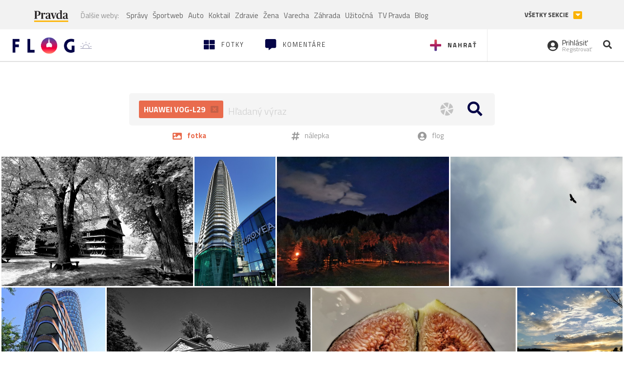

--- FILE ---
content_type: text/html; charset=utf-8
request_url: https://flog.pravda.sk/hladaj/?vyrobca=HUAWEI&model=VOG-L29
body_size: 39418
content:
<!DOCTYPE html>
<html>
	<head>

		<title>Prvý slovenský fotoblog - Flog.sk</title>
		<meta charset="UTF-8">
		<meta name="viewport" content="width=device-width, initial-scale=1.0">
		<meta property="fb:app_id" content="273603186861775">
				<script>window.gdprAppliesGlobally=true;(function(){function a(e){if(!window.frames[e]){if(document.body&&document.body.firstChild){var t=document.body;var n=document.createElement("iframe");n.style.display="none";n.name=e;n.title=e;t.insertBefore(n,t.firstChild)}
else{setTimeout(function(){a(e)},5)}}}function e(n,r,o,c,s){function e(e,t,n,a){if(typeof n!=="function"){return}if(!window[r]){window[r]=[]}var i=false;if(s){i=s(e,t,n)}if(!i){window[r].push({command:e,parameter:t,callback:n,version:a})}}e.stub=true;function t(a){if(!window[n]||window[n].stub!==true){return}if(!a.data){return}
var i=typeof a.data==="string";var e;try{e=i?JSON.parse(a.data):a.data}catch(t){return}if(e[o]){var r=e[o];window[n](r.command,r.parameter,function(e,t){var n={};n[c]={returnValue:e,success:t,callId:r.callId};a.source.postMessage(i?JSON.stringify(n):n,"*")},r.version)}}
if(typeof window[n]!=="function"){window[n]=e;if(window.addEventListener){window.addEventListener("message",t,false)}else{window.attachEvent("onmessage",t)}}}e("__tcfapi","__tcfapiBuffer","__tcfapiCall","__tcfapiReturn");a("__tcfapiLocator");(function(e){
var t=document.createElement("script");t.id="spcloader";t.type="text/javascript";t.async=true;t.src="https://sdk.privacy-center.org/"+e+"/loader.js?target="+document.location.hostname;t.charset="utf-8";var n=document.getElementsByTagName("script")[0];n.parentNode.insertBefore(t,n)})("3247b01c-86d7-4390-a7ac-9f5e09b2e1bd")})();</script>
		<!-- Bootstrap Core JavaScript -->
		<script src="https://ajax.googleapis.com/ajax/libs/jquery/1.11.3/jquery.min.js"></script>
		<script src="/static/js/bootstrap.min.js"></script>
        
		<!-- gallery plugin -->
		<link rel="stylesheet" href="/static/css/justifiedGallery.min.css">
		<script src="/static/js/flog.js?v=3610822525"></script>

		<link href="/static/fonts/fontawesome/css/all.min.css" rel="stylesheet" type="text/css">

		<link href="/static/css/main.css?v=3610822525" rel="stylesheet" type="text/css">

		<!-- fancybox plugin -->

		<!-- Add fancyBox main JS and CSS files -->
		<script type="text/javascript" src="/static/fancybox3/jquery.fancybox.min.js?v=3.2.10"></script>
		<link rel="stylesheet" type="text/css" href="/static/fancybox3/jquery.fancybox.min.css?v=3.2.10" media="screen">
		<link href="https://fonts.googleapis.com/css?family=Titillium+Web:300,400,700" rel="stylesheet">
		<link href="https://ipravda.sk/css/pravda-min-extern_flog.css?v=20260119" rel="stylesheet">
		<link rel="icon" type="image/x-icon" href="/favicon.ico">
		<link href="/static/css/icon-font.css?v=3610822525" rel="stylesheet" type="text/css">
		<!-- Global site tag (gtag.js) - Google Analytics -->
		<script async src="https://www.googletagmanager.com/gtag/js?id=UA-157766-4"></script>
                <script>
                    window.perexGaDimensions = {"dimension4":"flog.pravda.sk"};
                </script>
		<script>
			window.dataLayer = window.dataLayer || [];
			function gtag() {
				dataLayer.push(arguments);
			}
			gtag('js', new Date());

			gtag('config', 'UA-157766-4');
			gtag('config', 'UA-157766-20');
			gtag('config', 'G-26GE433HZT', window.perexGaDimensions);
		</script>
                <script src="//ipravda.sk/js/pravda-min-extern_flog.js?v=20260119"></script>
		<script>
  if (/(^|;)\s*PEREX_ASMS/.test(document.cookie)) {
      document.write('<scr' + 'ipt src="https://servis.pravda.sk/hajax/asms/"></scri' + 'pt>');
  }
</script>

<script type="text/javascript">
  perex_dfp = {
    "bbb": {"name": '/61782924/flog_col_bbb', "id": 'div-gpt-ad-1528634504686-613'},
    "lea": {"name": '/61782924/flog_col_lea', "id": 'div-gpt-ad-1528634504686-208'}
  };
</script><script type="application/javascript" src="https://storage.googleapis.com/pravda-ad-script/perex_universalMaster.min.js?v=v"></script>
	</head>

	<body data-gh="Mon, 19 Jan 2026 15:18:33 +0100" data-gha="sunset" data-ghd="0">
		<script>
			window.fbAsyncInit = function () {
				FB.init({
					appId: '273603186861775',
					autoLogAppEvents: true,
					xfbml: true,
					version: 'v3.2'
				});
			};
		</script>
		<script async defer src="https://connect.facebook.net/en_US/sdk.js"></script>
		<div class="container-pull">

<div class="full-overlay upload">
	<div class="full-overlay-inner">
		<div class="full-overlay-inner-head">
			<a href="/" class="">
				<img class="full-overlay-inner-head-logo" src="/static/images/white-logo-sunset.png" alt="logo">
			</a>
			<button class="close close-overlay">
				<i class="fas fa-times"></i>
			</button>
		</div>
		<div class="full-overlay-inner-body">
<div class="upload-card">
	<div class="upload-card-progress">
		<i class="fas fa-file-upload"></i>
		<div class="upload-card-progress-bar"></div>
	</div>
	<p>
		Nahrajte fotku z vášho zariadenia
	</p>
	<input type="file" multiple="" id="file-to-upload" accept="image/jpeg">
</div>

		</div>
	</div>
	<div class="full-overlay-top"></div>
	<div class="full-overlay-bottom"></div>
</div><div class="full-overlay login">
	<div class="full-overlay-inner">
		<div class="full-overlay-inner-head">
			<a href="/" class="">
				<img class="full-overlay-inner-head-logo" src="/static/images/white-logo-sunset.png" alt="logo">
			</a>
			<button class="close close-overlay">
				<i class="fas fa-times"></i>
			</button>
		</div>
		<div class="full-overlay-inner-body">
<div class="login-card-note hide">
	<h4>Najskôr sa musíš prihlásiť</h4>
	<p>
		Ak ešte nemáš konto, môžeš sa jednoducho a rýchlo zaregistrovať.
	</p>
	<br>
</div>
<div class="login-card">

	<form method="post" action="/ajax/login">
			<label>
				Prihlásenie
			</label>
		<div class="error alert alert-danger hidden"></div>
		<div class="success alert alert-success hidden"></div>
		<div class="login-card-inner">
			<input type="email" name="email" class="form-control" placeholder="Váš email">
			<div class="login-card-inner-password" >
				<input type="password" name="pass" class="form-control password-input" placeholder="Vaše heslo">
				<a href="javascript:void(0)" class=" password-visibility" >
					<i class="far fa-eye"></i>
				</a>
			</div>
			<div class="clearfix">
			</div>

			<div class="login-card-inner-button">
				<label for="permanent-login">
					<input type="checkbox" id="permanent-login" name="permanent" value="1" checked>
					<span>Zostať prihlásený</span>
				</label>
				<button type="submit" class="btn btn-primary">
					<span class="loginbtn-text">Prihlásiť</span>
					<span class="loginbtn-spinner hidden fas fa-spinner fa-spin"></span>
				</button>
			</div>

		</div>
		<div class="login-card-passRecover">
			Zabudnuli ste heslo?
			<a href="javascript:void(0)" class="show-passRecover">Poslať nové</a>
		</div>
	</form>
	<form method="post" action="/ajax/zabudnuteheslo">
		<input type="hidden" name="zabudnuteheslo-special" id="zabudnuteheslo-special" value="2026">
		<div class="recover-card hidemeaftersuccess">
			<small class="info">Na túto adresu Ti zašleme postup ako si nastavíš nové heslo.</small>
			<input type="email" class="form-control" name="tbEmail">
			<div class="error"></div>
			<button type="submit" class="btn btn-success ">
				Poslať email
			</button>
		</div>
		<div class="alert alert-success success hidden recover-card-success" role="alert"></div>
	</form>
</div>
<div class="register-card">
	<form method="post" action="/ajax/registracia">
		<label>
			Registrácia
		</label>
		<div class="error alert alert-danger hidden"></div>
		<div class="success alert alert-success hidden"></div>

		<div class="hideaftersuccess">
			<div class="label-wrap">
				<label>
					Prezývka (minimálne 6 znakov)
				</label>
				<input type="text" class="form-control" placeholder="" name="name" required>
			</div>
			<div class="label-wrap">
				<label>
					Váš email
				</label>
				<input type="email" class="form-control" placeholder="" name="email" autocomplete="off" required>
			</div>
			<div class="label-wrap">
				<label>
					Heslo
				</label>
				<input type="password" class="form-control reg-pass1" placeholder="" autocomplete="new-password" name="password" required>
			</div>
			<div class="label-wrap">
				<label>
					Zopakujte heslo
				</label>
				<input type="password" class="form-control reg-pass2" placeholder="" required>
			</div>

			<div class="linkto-podmienky">
				<label  for="podmienky">
					<input type="checkbox" id="podmienky" name="podmienky" value="1">
					<span>Súhlasím <br class="hidden-lg hidden-md "> <a href="/podmienky/" target="_blank">s podmienkami</a></span>
				</label>
				<button type="submit" class="btn btn-primary">
					<span class="registerbtn-text">Registrovať</span>
					<span class="registerbtn-spinner hidden fas fa-spinner fa-spin"></span>
				</button>
			</div>
		</div>
	</form>
</div>		</div>
	</div>
	<div class="full-overlay-top"></div>
	<div class="full-overlay-bottom"></div>
</div><div class="modal fade" id="logo-hours-modal" tabindex="-1" role="dialog" aria-labelledby="exampleModalLabel">
	<div class="modal-dialog" role="document">
		<div class="modal-content">
			<div class="modal-header">
				<button type="button" class="close" data-dismiss="modal" aria-label="Close"><span aria-hidden="true">&times;</span></button>
				<h4 class="modal-title">Kedy je najbližšia zlatá hodinka?</h4>
			</div>
			<div class="modal-body">
				<div class="logo-gradient">
					<img class="sun" src="/static/images/sun.svg" alt="">
					<div class="lights">
						<div class="minute">
							<div class="minute-ray"></div>
						</div>
						<div class="hours">
							<div class="hours-ray"></div>
						</div>
						<div class="location">

						</div>
					</div>
				</div>
				<div class="logo-info">
					<p>Zlatá hodinka od:</p>
					<h1 class="suntime-text"></h1>
					<div class="group">
						<button type="button" class="btn btn-sm btn-default find-my-location"><i class="fas fa-map-marker-alt"></i> Nájsť moju polohu</button>
					</div>
					<small>
						Ak chcete, aby sa vám zobrazovali informácie o zlatej hodinke z vašej lokality, zdieľajte s nami prosím vašu polohu
					</small>
				</div>
			</div>
		</div>
	</div>
</div><!-- Modal -->
<div class="modal fade" id="modal-contact" tabindex="-1" role="dialog" aria-labelledby="myModalLabelSharefoto">
	<div class="modal-dialog" role="document">
		<div class="modal-content">

			<div class="modal-body">
				<div class="modal-contact-item">
					<i class="fas fa-address-book"></i>
					<div class="modal-contact-item-text">
						<h4 class="modal-title" id="myModalLabelSharefoto">Admin flogu</h4>
						<a href="mailto:flog@pravda.sk">
							flog@pravda.sk
						</a>
					</div>
				</div>
				<div class="modal-contact-item">
					<i class="fas fa-address-book"></i>
					<div class="modal-contact-item-text">
						<small>Junior digital specialist</small>
						<h4 class="modal-title" id="myModalLabelSharefoto">Obchodné oddelenie - Mikuláš Kvetan</h4>
						<a href="mailto:mkvetan@ourmedia.sk">
							mkvetan@ourmedia.sk
						</a>
						<a href="tel:+421 905 244 022">
							+421 905 244 022
						</a>
					</div>
				</div>
				<div class="modal-contact-item">
					<i class="fas fa-address-book"></i>
					<div class="modal-contact-item-text">
						<small>Online marketing manager</small>
						<h4 class="modal-title" id="myModalLabelSharefoto">Marketingové oddelenie - Michaela Latková</h4>
						<a href="mailto:mlatkova@ourmedia.sk">
							mlatkova@ourmedia.sk
						</a>
						<a href="tel:+421 918 562 228">
							+421 918 562 228
						</a>
					</div>
				</div>

			</div>
			<div class="modal-footer">
				<button type="button" class="btn btn-default" data-dismiss="modal">Zavrieť</button>
			</div>

		</div>
	</div>
</div>


			<div class=" content-wrap full-width">



				<!-- Top Navigation -->
				<header>
					<div id="perex-header" class="header">
						<div id="portal_menu-wrap" class="container-fluid no-padding-side">
							<div class="portal-menu export-vs" id="portal-menu">
    <span class="hidden-lg hiddem-md">
        Tento web patrí pod
    </span>
    <a href="https://www.pravda.sk/" class="portal-menu-logo">
        <img src="//ipravda.sk/res/portal2017/logo-pravda.svg" alt="Pravda" />
    </a>
    <ul class="portal-menu-nav"><li><span>Ďalšie weby:</span></li><li><a href="https://spravy.pravda.sk/">Správy</a></li><li><a href="https://sportweb.pravda.sk/">Športweb</a></li><li><a href="https://auto.pravda.sk/">Auto</a></li><li><a href="https://koktail.pravda.sk/">Koktail</a></li><li><a href="https://zdravie.pravda.sk/">Zdravie</a></li><li><a href="https://zena.pravda.sk/">Žena</a></li><li><a href="https://varecha.pravda.sk/">Varecha</a></li><li><a href="https://zahrada.pravda.sk/">Záhrada</a></li><li><a href="https://uzitocna.pravda.sk/">Užitočná</a></li><li><a href="https://tv.pravda.sk/">TV Pravda</a></li><li><a href="https://blog.pravda.sk/">Blog</a></li></ul>
            <button class="portal-megamenu-button">Všetky sekcie
            <i>
                <span class="glyphicon glyphicon-triangle-bottom"></span>
            </i>
        </button>
        <div class="portal-menu-actions"></div>
</div>
<div class="portal-megamenu" id="portal-megamenu">
            <div class="portal-megamenu-line spravodajstvo"><h2><span class="portal-megamenu-line-link-wrap"><span class="glyphicon glyphicon-triangle-bottom hidden-lg hidden-md hidden-sm"></span> Spravodajstvo</span></h2><ul><li class="spravy"><a href="https://spravy.pravda.sk/">Správy</a></li><li><a href="https://spravy.pravda.sk/domace/">Domáce</a></li><li><a href="https://spravy.pravda.sk/svet/">Svet</a></li><li class="ekonomika"><a href="https://ekonomika.pravda.sk/">Ekonomika</a></li><li class="kultura"><a href="https://kultura.pravda.sk/">Kultúra</a></li><li class="extern_pocasie"><a href="https://pocasie.pravda.sk/">Počasie</a></li><li class="nazory"><a href="https://nazory.pravda.sk/">Názory</a></li><li><a href="https://www.pravda.sk/chronologia-dna/">Chronológia dňa</a></li><li><a href="https://www.pravda.sk/najcitanejsie-spravy/">Najčítanejšie správy</a></li><li class="komercnespravy"><a href="https://komercnespravy.pravda.sk/">Komerčné správy</a></li></ul></div>
            <div class="portal-megamenu-line link sport"><h2><a href="https://sportweb.pravda.sk/"><span class="glyphicon glyphicon-triangle-bottom hidden-lg hidden-md hidden-sm"></span> Športweb</a></h2><ul><li class="futbal"><a href="https://sportweb.pravda.sk/futbal/">Futbal</a></li><li class="hokej"><a href="https://sportweb.pravda.sk/hokej/">Hokej</a></li><li><a href="https://sportweb.pravda.sk/cyklistika/">Cyklistika</a></li><li><a href="https://sportweb.pravda.sk/tenis/">Tenis</a></li><li><a href="https://sportweb.pravda.sk/zimne-sporty/">Zimné športy</a></li><li><a href="https://sportweb.pravda.sk/nazivo/">Naživo</a></li></ul></div>
            <div class="portal-megamenu-line magaziny"><h2><span class="portal-megamenu-line-link-wrap"><span class="glyphicon glyphicon-triangle-bottom hidden-lg hidden-md hidden-sm"></span> Magazíny</span></h2><ul><li class="extern_ahojmama"><a href="https://ahojmama.pravda.sk/">AhojMama</a></li><li class="auto"><a href="https://auto.pravda.sk/">Auto</a></li><li class="cestovanie"><a href="https://cestovanie.pravda.sk/">Cestovanie</a></li><li class="koktail"><a href="https://koktail.pravda.sk/">Koktail</a></li><li class="mediaklik"><a href="https://www.mediaklik.sk/">Mediaklik</a></li><li class="veda"><a href="https://vat.pravda.sk/">VAT</a></li><li class="zdravie"><a href="https://zdravie.pravda.sk/">Zdravie</a></li><li class="zena"><a href="https://zena.pravda.sk/">Žena</a></li><li><a href="https://zurnal.pravda.sk/">Žurnál</a></li><li><a href="https://zahrada.pravda.sk/">Záhrada</a></li><li><a href="https://www.defencenews.sk/">Defencenews</a></li></ul></div>
            <div class="portal-megamenu-line link uzitocna"><h2><a href="https://uzitocna.pravda.sk/"><span class="glyphicon glyphicon-triangle-bottom hidden-lg hidden-md hidden-sm"></span> Užitočná pravda</a></h2><ul><li><a href="https://uzitocna.pravda.sk/peniaze/">Peniaze</a></li><li><a href="https://uzitocna.pravda.sk/hypoteky/">Hypotéky</a></li><li><a href="https://uzitocna.pravda.sk/dochodky/">Dôchodky</a></li><li><a href="https://uzitocna.pravda.sk/ako-vybavit/">Ako vybaviť</a></li><li><a href="https://uzitocna.pravda.sk/spotrebitel/">Spotrebiteľ</a></li><li><a href="https://uzitocna.pravda.sk/praca-a-kariera/">Práca</a></li><li><a href="https://uzitocna.pravda.sk/zivnostnik/">Živnostník</a></li><li><a href="https://uzitocna.pravda.sk/vzdelavanie/">Vzdelávanie</a></li><li><a href="https://uzitocna.pravda.sk/reality/">Reality</a></li><li><a href="https://uzitocna.pravda.sk/dom-a-byt/">Dom a byt</a></li><li><a href="https://uzitocna.pravda.sk/seniori/">Seniori</a></li><li><a href="https://rady.pravda.sk/">Rady</a></li></ul></div>
            <div class="portal-megamenu-line link extern_varecha"><h2><a href="https://varecha.pravda.sk/"><span class="glyphicon glyphicon-triangle-bottom hidden-lg hidden-md hidden-sm"></span> Varecha</a></h2><ul><li><a href="https://varecha.pravda.sk/recepty">Recepty</a></li><li><a href="https://napady.pravda.sk/">Nápady</a></li><li><a href="https://varecha.pravda.sk/torty/">Torty</a></li><li><a href="https://menu.pravda.sk/" title="MENU.PRAVDA.SK - DENNÉ MENU NA JEDEN KLIK">Denné menu</a></li></ul></div>
            <div class="portal-megamenu-line link varecha_tv"><h2><a href="https://varecha.pravda.sk/tv/"><span class="glyphicon glyphicon-triangle-bottom hidden-lg hidden-md hidden-sm"></span> TV Varecha</a></h2><ul><li><a href="https://varecha.pravda.sk/tv/serialy/">Seriály</a></li><li><a href="https://varecha.pravda.sk/tv/videorecepty/">Videorecepty</a></li><li><a href="https://varecha.pravda.sk/tv/playlist/celebrity-s-varechou/">Celebrity</a></li><li><a href="https://varecha.pravda.sk/tv/playlist/fit-s-viktorom/">Fit s Viktorom</a></li></ul></div>
            <div class="portal-megamenu-line link extern_blog"><h2><a href="https://blog.pravda.sk/"><span class="glyphicon glyphicon-triangle-bottom hidden-lg hidden-md hidden-sm"></span> Blog</a></h2><ul><li><a href="https://blog.pravda.sk/?page=najnovsie-clanky">Najnovšie</a></li><li><a href="https://blog.pravda.sk/?page=najnovsie-clanky">Najčítanejšie</a></li><li><a href="https://blog.pravda.sk/?page=najkomentovanejsie-clanky">Najkomentovanejšie</a></li><li><a href="https://blog.pravda.sk/abecedny-zoznam-blogov/">Zoznam blogov</a></li><li><a href="https://blog.pravda.sk/?page=komercne-blogy">Komerčné blogy</a></li></ul></div>
            <div class="portal-megamenu-line relax"><h2><span class="portal-megamenu-line-link-wrap"><span class="glyphicon glyphicon-triangle-bottom hidden-lg hidden-md hidden-sm"></span> Relax</span></h2><ul><li class="programy"><a href="https://programy.pravda.sk/tv/">TV program</a></li><li><a href="https://spravy.pravda.sk/sutaz/">Súťaže</a></li><li class="extern_debata"><a href="https://debata.pravda.sk/">Debata</a></li><li class="extern_flog"><a href="https://flog.pravda.sk/" title="Flog - prvý slovenský fotoblog. Ukáž svoje obľúbené fotky celému svetu, hodnoť a napíš čo si myslíš o fotkách iných. Foť a bav sa.">Flog</a></li><li class="fotogalerie"><a href="https://fotogalerie.pravda.sk/">Fotogalérie</a></li><li><a href="https://koktail.pravda.sk/stranka/3-horoskop/">Horoskopy</a></li><li><a href="https://spravy.pravda.sk/sudoku/">Sudoku</a></li></ul></div>
            <div class="portal-megamenu-line link extern_tv"><h2><a href="https://tv.pravda.sk/"><span class="glyphicon glyphicon-triangle-bottom hidden-lg hidden-md hidden-sm"></span> TV Pravda</a></h2><ul><li><a href="https://tv.pravda.sk/kategorie/spravodajstvo">Spravodajstvo</a></li><li><a href="https://tv.pravda.sk/kategorie/sport">Šport</a></li><li><a href="https://tv.pravda.sk/kategorie/veda-a-technika">Veda a tech</a></li><li><a href="https://tv.pravda.sk/kategorie/kultura">Kultúra</a></li><li><a href="https://tv.pravda.sk/kategorie/komercne-videa">Komerčné</a></li><li><a href="https://tv.pravda.sk/relacie/ide-o-pravdu">Ide o pravdu</a></li><li><a href="https://tv.pravda.sk/relacie/pocasie">Predpoveď počasia</a></li><li><a href="https://tv.pravda.sk/relacie/ide-o-peniaze">Ide o peniaze</a></li><li><a href="https://tv.pravda.sk/relacie/ide-o-zdravie">Ide o zdravie</a></li><li><a href="https://tv.pravda.sk/relacie/neobycajne-miesta">Neobyčajné miesta</a></li><li><a href="https://tv.pravda.sk/relacie/showroom">Showroom</a></li></ul></div>
            <div class="portal-megamenu-line nakupy"><h2><span class="portal-megamenu-line-link-wrap"><span class="glyphicon glyphicon-triangle-bottom hidden-lg hidden-md hidden-sm"></span> Nákupy</span></h2><ul><li><a href="https://menu.pravda.sk/" title="MENU.PRAVDA.SK - DENNÉ MENU NA JEDEN KLIK">Obedy</a></li><li class="extern_kvety"><a href="https://kvety.pravda.sk/" title="Kvety, donáška kvetov, internetový obchod s kvetmi, kvetinárstvo, Bratislava, Košice">Kvety</a></li><li class="extern_epravda"><a href="https://e.pravda.sk/" title="e.Pravda.sk - elektronický archív denníka Pravda">ePravda</a></li><li class="predplatne"><a href="https://predplatne.pravda.sk/">Predplatné novín</a></li></ul></div>
    </div>
						</div>

						<!-- subheader -->
						<div id="subheader" class="container-fluid subheader no-padding-side">

							<div class="subheader-logo">

								<a href="/" class="logo-cont">
									<img class="logo" src="/static/images/logo-sunset.png" alt="logo">
									<img class="minute" src="/static/images/minute.png" alt="logo">
									<img class="hours" src="/static/images/hours.png" alt="logo">
								</a>
								<span class="sun-time " title="Zlatá hodinka od">
									<img class="" src="/static/images/icon-sun-hour.svg" alt="Zlatá hodinka">
									<span class="suntime-text"></span>
								</span>

							</div>

							<div class="subheader-head-actions">
									<a href="javascript:void(0)" class="add-photo-note">
										<i class="fas fa-plus"></i>
										<span class=" hidden-md hidden-sm hidden-xs">Nahrať</span>
									</a>

								<a href="/" class="">
									<i class="fas fa-th-large"></i>

									<span class="hidden-md hidden-sm hidden-xs">Fotky</span>
								</a>
								<a class="comment-btn " href="/komentare/">
									<i class="fas fa-comment-alt"></i>

									<span class="hidden-md hidden-sm hidden-xs">Komentáre</span>
								</a>

							</div>
							<div class="subheader-right-actions text-right">
								<div class="subheader-right-actions-account">
										<a href="javascript:void(0)" class="subheader-right-actions-account-login show-loginform-btn" id="login">
											<i class="fas fa-user-circle"></i>
											<div class="subheader-right-actions-account-login-text">
												<span class="hidden-md hidden-sm hidden-xs">Prihlásiť</span>
												<small>
													<span class="hidden-md hidden-sm hidden-xs">Registrovať</span>
												</small>
											</div>
										</a>
								</div>
								<a href="/hladaj/" id="" class="subheader-right-actions-search ">
									<i class="fas fa-search"></i>
								</a>
							</div>
						</div><!-- /subheader -->
					</div><!-- /portal-menu -->

					<!-- menu nalepky -->
					<div class="container-fluid menu no-padding-side">
						<nav class="invisible-menu">
<!-- Modal -->
<div class="modal fade" id="modal-tags" tabindex="-1" role="dialog" aria-labelledby="tagsModalLabel">
	<div class="modal-dialog" role="document">
		<div class="modal-content">
			<div class="modal-header">
				<button type="button" class="close" data-dismiss="modal" aria-label="Close"><span aria-hidden="true">&times;</span></button>
				<h4 class="modal-title" id="tagsModalLabel">Nálepky</h4>
			</div>
			<div class="modal-body">
				<div class="modal-tags-search">

					<input type="search" name="q" class="tagsearchinput  " placeholder="Vyhľadať nálepku" value="">
					<i class="fas fa-search"></i>
					<span class="tagsearch-spinner hidden fas fa-spinner fa-spin"></span>				
				</div>
				<div class="tagsearch-result list">
				</div>
			</div>
			<div class="modal-footer">
				<button class="tagsearch-loadmore btn btn-default hidden" type="button">
					<span class="tagsearch-spinner hidden fas fa-spinner fa-spin"></span>				

					načítaj ďalšie
				</button>
			</div>
		</div>
	</div>
</div>


							<ul class="main-menu  hidden-xs">
								<li class="pull-right"><a class="btn btn-default" href="javascript:void(0)" data-toggle="modal" data-target="#modal-tags">Všetky nálepky</a></li>
										<li><a class="btn btn-default" href="/tag/cb">ČB</a></li>
										<li><a class="btn btn-default" href="/tag/clovek">Človek</a></li>
										<li><a class="btn btn-default" href="/tag/detail">Detail</a></li>
										<li><a class="btn btn-default" href="/tag/portret">Portrét</a></li>
										<li><a class="btn btn-default" href="/tag/mesto">Mesto</a></li>
										<li><a class="btn btn-default" href="/tag/architektura">Architektúra</a></li>
										<li><a class="btn btn-default" href="/tag/makro">Makro</a></li>
										<li><a class="btn btn-default" href="/tag/2026">2026</a></li>
										<li><a class="btn btn-default" href="/tag/priroda">Príroda</a></li>
										<li><a class="btn btn-default" href="/tag/natural">Natural</a></li>
										<li><a class="btn btn-default" href="/tag/slovensko">Slovensko</a></li>
										<li><a class="btn btn-default" href="/tag/krajina">Krajina</a></li>
										<li><a class="btn btn-default" href="/tag/hory">Hory</a></li>
										<li><a class="btn btn-default" href="/tag/les">Les</a></li>
										<li><a class="btn btn-default" href="/tag/more">More</a></li>
										<li><a class="btn btn-default" href="/tag/kvety">Kvety</a></li>
										<li><a class="btn btn-default" href="/tag/kvet">Kvet</a></li>
										<li><a class="btn btn-default" href="/tag/zatisie">Zátišie</a></li>
										<li><a class="btn btn-default" href="/tag/zvierata">Zvieratá</a></li>
										<li><a class="btn btn-default" href="/tag/hmyz">Hmyz</a></li>
										<li><a class="btn btn-default" href="/tag/motyl">Motýľ</a></li>
										<li><a class="btn btn-default" href="/tag/vtactvo">Vtáctvo</a></li>
										<li><a class="btn btn-default" href="/tag/jar">Jar</a></li>
										<li><a class="btn btn-default" href="/tag/leto">Leto</a></li>
										<li><a class="btn btn-default" href="/tag/jesen">Jeseň</a></li>
										<li><a class="btn btn-default" href="/tag/zima">Zima</a></li>
							</ul>

							<div class="main-menu-mobile">
<a href="javascript:void(0)" class="col-xs-6 main-menu-mobile-item disabled" data-toggle="modal" data-target="#modal-tags">
	<i class="fas fa-hashtag"></i>
	<span class="main-menu-mobile-item-text ">
			Nálepky
	</span>
	<span class="glyphicon glyphicon-triangle-bottom"></span>
</a>							</div>
						</nav>
					</div><!-- /menu nalepky -->

				</header>
				<!-- /header-end -->

				<div class="flog-adplace-header">
					<!-- /61782924/flog_col_lea -->
<div id='div-gpt-ad-1528634504686-208' style="max-width: 1200px; max-height: 400px; overflow: hidden">
<script>
  if(typeof PEREX === "object" && PEREX.isAdvertisementEnabled()) { googletag.cmd.push(function() { googletag.display('div-gpt-ad-1528634504686-208'); }); }
</script>
</div>
				</div>

<div class="search-container ">
	<form action="/hladaj/">
		<div class="search-form-wrap">
			<div class="search-form-wrap-input">
					<div class="search-form-wrap-input-exifs">
								<a href="/hladaj/" title="model">
									HUAWEI VOG-L29
									<i class="fas fa-window-close"></i>
								</a>
					</div>

				<input type="text" name="q" placeholder="Hľadaný výraz" value="" autofocus="">

				<div class="search-form-wrap-input-buttons">
						<a href="#" data-toggle="modal" data-target="#modal-exif">
							<img src="/static/images/icon-exif.svg">
						</a>
					<button >
						<i class="fa fa-search"></i>
					</button>
				</div>
			</div>

			<ul>
				<li class="select">
					<button type="submit" value="fotka">
						<i class="fas fa-image"></i>
						<span>
							fotka
						</span>
					</button>
				</li>
				<li>
					<button type="submit" value="tag" name="kde">
						<i class="fas fa-hashtag"></i>
						<span>
							nálepka
						</span>
					</button>
				</li>
				<li>
					<button type="submit" value="flog" name="kde">
						<i class="fas fa-user-circle"></i>
						<span>
							flog
						</span>
					</button>
				</li>
			</ul>
		</div>


<!-- Modal -->
<div class="modal fade" id="modal-exif" tabindex="-1" role="dialog">
	<div class="modal-dialog" role="document">
		<div class="modal-content">
			<div class="modal-header">
				<button type="button" class="close" data-dismiss="modal" aria-label="Close"><span aria-hidden="true">&times;</span></button>
				Vyhľadávanie podľa EXIF
			</div>
			<div class="modal-body">

				<div id="exif-search-row" class="">
					<div class="label-select invert">
						<label for="search-vyrobca">
							Výrobca
						</label>
						<select type="text" id="search-vyrobca" name="vyrobca" class="form-control">
							<option value="">- Vyberte -</option>
								<option value="" ></option>
								<option value="-" >-</option>
								<option value="--" >--</option>
								<option value="." >.</option>
								<option value="„CTH#RW4" >„CTH#RW4</option>
								<option value="4KSPORTS" >4KSPORTS</option>
								<option value="5MP Digital Camera" >5MP Digital Camera</option>
								<option value="8.0M Digital Camera" >8.0M Digital Camera</option>
								<option value="acer" >acer</option>
								<option value="Acer Corporation" >Acer Corporation</option>
								<option value="ActionSnap" >ActionSnap</option>
								<option value="Agfa" >Agfa</option>
								<option value="Apple" >Apple</option>
								<option value="Ashampoo Media GmbH &amp; Co. KG" >Ashampoo Media GmbH &amp; Co. KG</option>
								<option value="Ashampoo Photo Commander 5" >Ashampoo Photo Commander 5</option>
								<option value="Ashampoo Photo Commander 7" >Ashampoo Photo Commander 7</option>
								<option value="Ashampoo Photo Commander 8" >Ashampoo Photo Commander 8</option>
								<option value="Ashampoo Photo Commander 9" >Ashampoo Photo Commander 9</option>
								<option value="ASUS" >ASUS</option>
								<option value="BeFunky" >BeFunky</option>
								<option value="BenQ" >BenQ</option>
								<option value="BenQ Corporation" >BenQ Corporation</option>
								<option value="BlackBerry" >BlackBerry</option>
								<option value="Blackview" >Blackview</option>
								<option value="CAKON" >CAKON</option>
								<option value="CAMERA" >CAMERA</option>
								<option value="Canon" >Canon</option>
								<option value="Casio" >Casio</option>
								<option value="CASIO COMPUTER CO.,LTD." >CASIO COMPUTER CO.,LTD.</option>
								<option value="Cat" >Cat</option>
								<option value="Coolpad" >Coolpad</option>
								<option value="CoreLogic" >CoreLogic</option>
								<option value="CORP." >CORP.</option>
								<option value="DE" >DE</option>
								<option value="DigitalCAM" >DigitalCAM</option>
								<option value="DJI" >DJI</option>
								<option value="DOOGEE" >DOOGEE</option>
								<option value="DSCimg" >DSCimg</option>
								<option value="EASTMAN KODAK COMPANY" >EASTMAN KODAK COMPANY</option>
								<option value="ECTHÕÔÌ3" >ECTHÕÔÌ3</option>
								<option value="Elephone" >Elephone</option>
								<option value="Epson" >Epson</option>
								<option value="FIMI" >FIMI</option>
								<option value="Fuji" >Fuji</option>
								<option value="FUJI PHOTO FILM CO., LTD." >FUJI PHOTO FILM CO., LTD.</option>
								<option value="FUJIFILM" >FUJIFILM</option>
								<option value="GENERAL IMAGING CO." >GENERAL IMAGING CO.</option>
								<option value="GiONEE" >GiONEE</option>
								<option value="google" >google</option>
								<option value="GoPro" >GoPro</option>
								<option value="Hasselblad" >Hasselblad</option>
								<option value="HDcam s.r.o." >HDcam s.r.o.</option>
								<option value="HDR" >HDR</option>
								<option value="Hewlett-Packard" >Hewlett-Packard</option>
								<option value="Hewlett-Packard Company" >Hewlett-Packard Company</option>
								<option value="Hipstamatic" >Hipstamatic</option>
								<option value="HITACHI" >HITACHI</option>
								<option value="HMD Global" >HMD Global</option>
								<option value="HOBLE" >HOBLE</option>
								<option value="HONOR" >HONOR</option>
								<option value="HP" >HP</option>
								<option value="HTC" >HTC</option>
								<option value="htc_wwe" >htc_wwe</option>
								<option value="http://photogrid.org" >http://photogrid.org</option>
								<option value="http://sketchguru.org" >http://sketchguru.org</option>
								<option value="HUAWEI" selected>HUAWEI</option>
								<option value="JellyBus" >JellyBus</option>
								<option value="JK Imaging, Ltd." >JK Imaging, Ltd.</option>
								<option value="JSR" >JSR</option>
								<option value="JVC" >JVC</option>
								<option value="Kodak" >Kodak</option>
								<option value="Konica" >Konica</option>
								<option value="KONICA MINOLTA" >KONICA MINOLTA</option>
								<option value="KU380-MSM6245-V10b-SEP-14-2007-XX" >KU380-MSM6245-V10b-SEP-14-2007-XX</option>
								<option value="KU380-MSM6245-V10c-FEB-11-2008-XX" >KU380-MSM6245-V10c-FEB-11-2008-XX</option>
								<option value="Kyocera" >Kyocera</option>
								<option value="Layout from Instagram" >Layout from Instagram</option>
								<option value="Leica" >Leica</option>
								<option value="Lenovo" >Lenovo</option>
								<option value="LG" >LG</option>
								<option value="LG Electronics" >LG Electronics</option>
								<option value="LG Elektronic" >LG Elektronic</option>
								<option value="LGE" >LGE</option>
								<option value="M6260A-KYRZ-2.1.3026" >M6260A-KYRZ-2.1.3026</option>
								<option value="Made by LAFOT Studio" >Made by LAFOT Studio</option>
								<option value="MAKE_A31S" >MAKE_A31S</option>
								<option value="Mediachance" >Mediachance</option>
								<option value="MEDION AG" >MEDION AG</option>
								<option value="Meizu" >Meizu</option>
								<option value="Mercury Peripherals Inc." >Mercury Peripherals Inc.</option>
								<option value="Microsoft" >Microsoft</option>
								<option value="Minolta" >Minolta</option>
								<option value="Minolta Co., Ltd." >Minolta Co., Ltd.</option>
								<option value="MOTOROLA" >MOTOROLA</option>
								<option value="MSM6250" >MSM6250</option>
								<option value="Nikon" >Nikon</option>
								<option value="Nikon corp." >Nikon corp.</option>
								<option value="NIKON CORPORATION" >NIKON CORPORATION</option>
								<option value="Nokia" >Nokia</option>
								<option value="none" >none</option>
								<option value="NORITSU KOKI" >NORITSU KOKI</option>
								<option value="OEM" >OEM</option>
								<option value="Olympus" >Olympus</option>
								<option value="OLYMPUS CORPORATION" >OLYMPUS CORPORATION</option>
								<option value="OLYMPUS IMAGING CORP." >OLYMPUS IMAGING CORP.</option>
								<option value="OLYMPUS OPTICAL CO,.LTD." >OLYMPUS OPTICAL CO,.LTD.</option>
								<option value="OLYMPUS OPTICAL CO.,LTD" >OLYMPUS OPTICAL CO.,LTD</option>
								<option value="OLYMPUS_IMAGING_CORP." >OLYMPUS_IMAGING_CORP.</option>
								<option value="OM Digital Solutions" >OM Digital Solutions</option>
								<option value="OnePlus" >OnePlus</option>
								<option value="OPPO" >OPPO</option>
								<option value="Orange" >Orange</option>
								<option value="OUKITEL" >OUKITEL</option>
								<option value="Pakon, Inc" >Pakon, Inc</option>
								<option value="Panasonic" >Panasonic</option>
								<option value="PENTACON" >PENTACON</option>
								<option value="Pentax" >Pentax</option>
								<option value="PENTAX Corporation" >PENTAX Corporation</option>
								<option value="Photo Lab" >Photo Lab</option>
								<option value="PMT5287_4G" >PMT5287_4G</option>
								<option value="Polaroid" >Polaroid</option>
								<option value="Potensic" >Potensic</option>
								<option value="Prestigio" >Prestigio</option>
								<option value="QCOM-AA" >QCOM-AA</option>
								<option value="realme" >realme</option>
								<option value="Research In Motion" >Research In Motion</option>
								<option value="Retro Camera Android" >Retro Camera Android</option>
								<option value="Ricoh" >Ricoh</option>
								<option value="RICOH IMAGING COMPANY, LTD." >RICOH IMAGING COMPANY, LTD.</option>
								<option value="rk30sdk" >rk30sdk</option>
								<option value="RYZE" >RYZE</option>
								<option value="SAGEM" >SAGEM</option>
								<option value="Samsung" >Samsung</option>
								<option value="SAMSUNG TECHWIN CO., LTD." >SAMSUNG TECHWIN CO., LTD.</option>
								<option value="Sanyo" >Sanyo</option>
								<option value="SE" >SE</option>
								<option value="SeaLife" >SeaLife</option>
								<option value="SEMC" >SEMC</option>
								<option value="Sigma" >Sigma</option>
								<option value="SK communications" >SK communications</option>
								<option value="Sony" >Sony</option>
								<option value="Sony Ericsson" >Sony Ericsson</option>
								<option value="SpyPoint Camera" >SpyPoint Camera</option>
								<option value="Sunplus" >Sunplus</option>
								<option value="Supra" >Supra</option>
								<option value="Syntek" >Syntek</option>
								<option value="SyntekTPE" >SyntekTPE</option>
								<option value="T" >T</option>
								<option value="Targa GmbH" >Targa GmbH</option>
								<option value="TCL" >TCL</option>
								<option value="TCT" >TCT</option>
								<option value="TECHNIKA" >TECHNIKA</option>
								<option value="TEL_RS_P671A80V1.0.0B03-S" >TEL_RS_P671A80V1.0.0B03-S</option>
								<option value="Toshiba" >Toshiba</option>
								<option value="TP-Link" >TP-Link</option>
								<option value="Traveler" >Traveler</option>
								<option value="TRUST" >TRUST</option>
								<option value="Ulefone" >Ulefone</option>
								<option value="Vignette" >Vignette</option>
								<option value="Vivitar" >Vivitar</option>
								<option value="Vodafone" >Vodafone</option>
								<option value="VQ" >VQ</option>
								<option value="WWL" >WWL</option>
								<option value="Xiaomi" >Xiaomi</option>
								<option value="XIAOYI" >XIAOYI</option>
								<option value="YotaPhone" >YotaPhone</option>
								<option value="Zoran corporation" >Zoran corporation</option>
								<option value="ZTE" >ZTE</option>
						</select>
					</div>
					<div class="label-select invert">
						<label for="search-model">
							Model
						</label>
						<select type="text" name="model" class="form-control" id="search-model">
							<option value="">- Vyberte -</option>
									<option value="" data-vyrobca="" ></option>
									<option value="-" data-vyrobca="-" >-</option>
									<option value="--" data-vyrobca="--" >--</option>
									<option value="HTC Touch Diamond2 T5353" data-vyrobca="„CTH#RW4" >HTC Touch Diamond2 T5353</option>
									<option value="4KSPORTS" data-vyrobca="4KSPORTS" >4KSPORTS</option>
									<option value="5MP Digital Camera" data-vyrobca="5MP Digital Camera" >5MP Digital Camera</option>
									<option value="MP8" data-vyrobca="8.0M Digital Camera" >MP8</option>
									<option value="CE-5330" data-vyrobca="ACER" >CE-5330</option>
									<option value="CS-6531" data-vyrobca="acer" >CS-6531</option>
									<option value="T01" data-vyrobca="Acer" >T01</option>
									<option value="T02" data-vyrobca="Acer" >T02</option>
									<option value="T03" data-vyrobca="Acer" >T03</option>
									<option value="CI6330" data-vyrobca="Acer Corporation" >CI6330</option>
									<option value="2 x 2 Red tone" data-vyrobca="ActionSnap" >2 x 2 Red tone</option>
									<option value="DC-1033m" data-vyrobca="Agfa" >DC-1033m</option>
									<option value="iPad" data-vyrobca="Apple" >iPad</option>
									<option value="iPad (5th generation)" data-vyrobca="Apple" >iPad (5th generation)</option>
									<option value="iPad Air" data-vyrobca="Apple" >iPad Air</option>
									<option value="iPad Air 2" data-vyrobca="Apple" >iPad Air 2</option>
									<option value="iPad mini" data-vyrobca="Apple" >iPad mini</option>
									<option value="iPhone" data-vyrobca="Apple" >iPhone</option>
									<option value="iPhone 11" data-vyrobca="Apple" >iPhone 11</option>
									<option value="iPhone 11 Pro Max" data-vyrobca="Apple" >iPhone 11 Pro Max</option>
									<option value="iPhone 12" data-vyrobca="Apple" >iPhone 12</option>
									<option value="iPhone 12 mini" data-vyrobca="Apple" >iPhone 12 mini</option>
									<option value="iPhone 12 Pro" data-vyrobca="Apple" >iPhone 12 Pro</option>
									<option value="iPhone 13" data-vyrobca="Apple" >iPhone 13</option>
									<option value="iPhone 13 Pro Max" data-vyrobca="Apple" >iPhone 13 Pro Max</option>
									<option value="iPhone 14" data-vyrobca="Apple" >iPhone 14</option>
									<option value="iPhone 14 Pro" data-vyrobca="Apple" >iPhone 14 Pro</option>
									<option value="iPhone 14 Pro Max" data-vyrobca="Apple" >iPhone 14 Pro Max</option>
									<option value="iPhone 15" data-vyrobca="Apple" >iPhone 15</option>
									<option value="iPhone 15 Pro Max" data-vyrobca="Apple" >iPhone 15 Pro Max</option>
									<option value="iPhone 16" data-vyrobca="Apple" >iPhone 16</option>
									<option value="iPhone 16 Pro" data-vyrobca="Apple" >iPhone 16 Pro</option>
									<option value="iPhone 3G" data-vyrobca="Apple" >iPhone 3G</option>
									<option value="iPhone 3GS" data-vyrobca="Apple" >iPhone 3GS</option>
									<option value="iPhone 4" data-vyrobca="Apple" >iPhone 4</option>
									<option value="iPhone 4S" data-vyrobca="Apple" >iPhone 4S</option>
									<option value="iPhone 5" data-vyrobca="Apple" >iPhone 5</option>
									<option value="iPhone 5c" data-vyrobca="Apple" >iPhone 5c</option>
									<option value="iPhone 5s" data-vyrobca="Apple" >iPhone 5s</option>
									<option value="iPhone 6" data-vyrobca="Apple" >iPhone 6</option>
									<option value="iPhone 6 Plus" data-vyrobca="Apple" >iPhone 6 Plus</option>
									<option value="iPhone 6s" data-vyrobca="Apple" >iPhone 6s</option>
									<option value="iPhone 6s Plus" data-vyrobca="Apple" >iPhone 6s Plus</option>
									<option value="iPhone 7" data-vyrobca="Apple" >iPhone 7</option>
									<option value="iPhone 7 Plus" data-vyrobca="Apple" >iPhone 7 Plus</option>
									<option value="iPhone 8" data-vyrobca="Apple" >iPhone 8</option>
									<option value="iPhone SE" data-vyrobca="Apple" >iPhone SE</option>
									<option value="iPhone SE (1st generation)" data-vyrobca="Apple" >iPhone SE (1st generation)</option>
									<option value="iPhone SE (2nd generation)" data-vyrobca="Apple" >iPhone SE (2nd generation)</option>
									<option value="iPhone SE (3rd generation)" data-vyrobca="Apple" >iPhone SE (3rd generation)</option>
									<option value="iPhone X" data-vyrobca="Apple" >iPhone X</option>
									<option value="iPhone XR" data-vyrobca="Apple" >iPhone XR</option>
									<option value="iPhone XS" data-vyrobca="Apple" >iPhone XS</option>
									<option value="iPhone5,2 - 8.2" data-vyrobca="Apple" >iPhone5,2 - 8.2</option>
									<option value="iPhone5,2 - 8.3" data-vyrobca="Apple" >iPhone5,2 - 8.3</option>
									<option value="iPod touch" data-vyrobca="Apple" >iPod touch</option>
									<option value="NImageFileJPG 1.0.0" data-vyrobca="Ashampoo Media GmbH &amp; Co. KG" >NImageFileJPG 1.0.0</option>
									<option value="5.4.0" data-vyrobca="Ashampoo Photo Commander 5" >5.4.0</option>
									<option value="7.20" data-vyrobca="Ashampoo Photo Commander 7" >7.20</option>
									<option value="7.21" data-vyrobca="Ashampoo Photo Commander 7" >7.21</option>
									<option value="7.31" data-vyrobca="Ashampoo Photo Commander 7" >7.31</option>
									<option value="8.4.0" data-vyrobca="Ashampoo Photo Commander 8" >8.4.0</option>
									<option value="8.5.0" data-vyrobca="Ashampoo Photo Commander 8" >8.5.0</option>
									<option value="9.4.2" data-vyrobca="Ashampoo Photo Commander 9" >9.4.2</option>
									<option value="ASUS ME173X" data-vyrobca="ASUS" >ASUS ME173X</option>
									<option value="ASUS_AI2302" data-vyrobca="ASUS" >ASUS_AI2302</option>
									<option value="ASUS_T00J" data-vyrobca="ASUS" >ASUS_T00J</option>
									<option value="ASUS_X00DD" data-vyrobca="asus" >ASUS_X00DD</option>
									<option value="AE100" data-vyrobca="BenQ" >AE100</option>
									<option value="C640" data-vyrobca="BenQ" >C640</option>
									<option value="C740i" data-vyrobca="BenQ" >C740i</option>
									<option value="C745" data-vyrobca="BenQ" >C745</option>
									<option value="DC C103X series" data-vyrobca="BenQ" >DC C103X series</option>
									<option value="DC C1060" data-vyrobca="BenQ" >DC C1060</option>
									<option value="DC C143X" data-vyrobca="BenQ" >DC C143X</option>
									<option value="DC C1450" data-vyrobca="BenQ" >DC C1450</option>
									<option value="DC C530" data-vyrobca="BenQ" >DC C530</option>
									<option value="DC C740" data-vyrobca="BenQ" >DC C740</option>
									<option value="DC C750" data-vyrobca="BenQ" >DC C750</option>
									<option value="DC C800" data-vyrobca="BenQ" >DC C800</option>
									<option value="DC C840" data-vyrobca="BenQ" >DC C840</option>
									<option value="DC C850" data-vyrobca="BenQ" >DC C850</option>
									<option value="DC E520+" data-vyrobca="BenQ" >DC E520+</option>
									<option value="DC E600" data-vyrobca="BenQ" >DC E600</option>
									<option value="DC T1260" data-vyrobca="BenQ" >DC T1260</option>
									<option value="DC T800" data-vyrobca="BenQ" >DC T800</option>
									<option value="DC X600" data-vyrobca="BenQ" >DC X600</option>
									<option value="DC X725" data-vyrobca="BenQ" >DC X725</option>
									<option value="DC X735" data-vyrobca="BenQ" >DC X735</option>
									<option value="DC X800" data-vyrobca="BenQ" >DC X800</option>
									<option value="GH20X" data-vyrobca="BenQ" >GH20X</option>
									<option value="GH600" data-vyrobca="BenQ" >GH600</option>
									<option value="GH65X" data-vyrobca="BenQ" >GH65X</option>
									<option value="GH700" data-vyrobca="BenQ" >GH700</option>
									<option value="DC C1020" data-vyrobca="BenQ Corporation" >DC C1020</option>
									<option value="DC C1220" data-vyrobca="BenQ Corporation" >DC C1220</option>
									<option value="BlackBerry Q10" data-vyrobca="BlackBerry" >BlackBerry Q10</option>
									<option value="BlackBerry Z10" data-vyrobca="BlackBerry" >BlackBerry Z10</option>
									<option value="BlackBerry Z30" data-vyrobca="BlackBerry" >BlackBerry Z30</option>
									<option value="A5" data-vyrobca="Blackview" >A5</option>
									<option value="A80Pro" data-vyrobca="Blackview" >A80Pro</option>
									<option value="THE BEST" data-vyrobca="CAKON" >THE BEST</option>
									<option value="10MP-9KA" data-vyrobca="CAMERA" >10MP-9KA</option>
									<option value="5MP-9A3" data-vyrobca="CAMERA" >5MP-9A3</option>
									<option value="5MP-9M7" data-vyrobca="CAMERA" >5MP-9M7</option>
									<option value="5MP-9Q3" data-vyrobca="CAMERA" >5MP-9Q3</option>
									<option value="CAMERA" data-vyrobca="CAMERA" >CAMERA</option>
									<option value="8MP-9HX" data-vyrobca="Camera" >8MP-9HX</option>
									<option value="30D" data-vyrobca="Canon" >30D</option>
									<option value="550D" data-vyrobca="Canon" >550D</option>
									<option value="8800F" data-vyrobca="Canon" >8800F</option>
									<option value="Canon DIGITAL IXUS 850 IS" data-vyrobca="Canon" >Canon DIGITAL IXUS 850 IS</option>
									<option value="Canon EOS 1000D" data-vyrobca="Canon" >Canon EOS 1000D</option>
									<option value="Canon EOS 100D" data-vyrobca="Canon" >Canon EOS 100D</option>
									<option value="Canon EOS 1100D" data-vyrobca="Canon" >Canon EOS 1100D</option>
									<option value="Canon EOS 1200D" data-vyrobca="Canon" >Canon EOS 1200D</option>
									<option value="Canon EOS 1300D" data-vyrobca="Canon" >Canon EOS 1300D</option>
									<option value="Canon EOS 2000D" data-vyrobca="Canon" >Canon EOS 2000D</option>
									<option value="Canon EOS 200D" data-vyrobca="Canon" >Canon EOS 200D</option>
									<option value="Canon EOS 250D" data-vyrobca="Canon" >Canon EOS 250D</option>
									<option value="Canon EOS 350D DIGITAL" data-vyrobca="Canon" >Canon EOS 350D DIGITAL</option>
									<option value="Canon EOS 4000D" data-vyrobca="Canon" >Canon EOS 4000D</option>
									<option value="Canon EOS 400D DIGITAL" data-vyrobca="Canon" >Canon EOS 400D DIGITAL</option>
									<option value="Canon EOS 40D" data-vyrobca="Canon" >Canon EOS 40D</option>
									<option value="Canon EOS 450D" data-vyrobca="Canon" >Canon EOS 450D</option>
									<option value="Canon EOS 500D" data-vyrobca="Canon" >Canon EOS 500D</option>
									<option value="Canon EOS 50D" data-vyrobca="Canon" >Canon EOS 50D</option>
									<option value="Canon EOS 550D" data-vyrobca="Canon" >Canon EOS 550D</option>
									<option value="Canon EOS 5D" data-vyrobca="Canon" >Canon EOS 5D</option>
									<option value="Canon EOS 5D Mark II" data-vyrobca="Canon" >Canon EOS 5D Mark II</option>
									<option value="Canon EOS 5D Mark III" data-vyrobca="Canon" >Canon EOS 5D Mark III</option>
									<option value="Canon EOS 5D Mark IV" data-vyrobca="Canon" >Canon EOS 5D Mark IV</option>
									<option value="Canon EOS 5DS R" data-vyrobca="Canon" >Canon EOS 5DS R</option>
									<option value="Canon EOS 600D" data-vyrobca="Canon" >Canon EOS 600D</option>
									<option value="Canon EOS 60D" data-vyrobca="Canon" >Canon EOS 60D</option>
									<option value="Canon EOS 650D" data-vyrobca="Canon" >Canon EOS 650D</option>
									<option value="Canon EOS 6D" data-vyrobca="Canon" >Canon EOS 6D</option>
									<option value="Canon EOS 6D Mark II" data-vyrobca="Canon" >Canon EOS 6D Mark II</option>
									<option value="Canon EOS 700D" data-vyrobca="Canon" >Canon EOS 700D</option>
									<option value="Canon EOS 70D" data-vyrobca="Canon" >Canon EOS 70D</option>
									<option value="Canon EOS 750D" data-vyrobca="Canon" >Canon EOS 750D</option>
									<option value="Canon EOS 760D" data-vyrobca="Canon" >Canon EOS 760D</option>
									<option value="Canon EOS 77D" data-vyrobca="Canon" >Canon EOS 77D</option>
									<option value="Canon EOS 7D" data-vyrobca="Canon" >Canon EOS 7D</option>
									<option value="Canon EOS 7D Mark II" data-vyrobca="Canon" >Canon EOS 7D Mark II</option>
									<option value="Canon EOS 800D" data-vyrobca="Canon" >Canon EOS 800D</option>
									<option value="Canon EOS 80D" data-vyrobca="Canon" >Canon EOS 80D</option>
									<option value="Canon EOS DIGITAL REBEL XS" data-vyrobca="Canon" >Canon EOS DIGITAL REBEL XS</option>
									<option value="Canon EOS DIGITAL REBEL XT" data-vyrobca="Canon" >Canon EOS DIGITAL REBEL XT</option>
									<option value="Canon EOS DIGITAL REBEL XTi" data-vyrobca="Canon" >Canon EOS DIGITAL REBEL XTi</option>
									<option value="Canon EOS M10" data-vyrobca="Canon" >Canon EOS M10</option>
									<option value="Canon EOS M100" data-vyrobca="Canon" >Canon EOS M100</option>
									<option value="Canon EOS M5" data-vyrobca="Canon" >Canon EOS M5</option>
									<option value="Canon EOS M50" data-vyrobca="Canon" >Canon EOS M50</option>
									<option value="Canon EOS M50m2" data-vyrobca="Canon" >Canon EOS M50m2</option>
									<option value="Canon EOS R" data-vyrobca="Canon" >Canon EOS R</option>
									<option value="Canon EOS R10" data-vyrobca="Canon" >Canon EOS R10</option>
									<option value="Canon EOS R5" data-vyrobca="Canon" >Canon EOS R5</option>
									<option value="Canon EOS R6" data-vyrobca="Canon" >Canon EOS R6</option>
									<option value="Canon EOS R6m2" data-vyrobca="Canon" >Canon EOS R6m2</option>
									<option value="Canon EOS R8" data-vyrobca="Canon" >Canon EOS R8</option>
									<option value="Canon EOS RP" data-vyrobca="Canon" >Canon EOS RP</option>
									<option value="Canon EOS-1D X" data-vyrobca="Canon" >Canon EOS-1D X</option>
									<option value="Canon EOS-1D X Mark III" data-vyrobca="Canon" >Canon EOS-1D X Mark III</option>
									<option value="Canon EOS-1Ds Mark III" data-vyrobca="Canon" >Canon EOS-1Ds Mark III</option>
									<option value="Canon G3000 series Network" data-vyrobca="Canon" >Canon G3000 series Network</option>
									<option value="Canon IXUS 155" data-vyrobca="Canon" >Canon IXUS 155</option>
									<option value="Canon IXUS 230 HS" data-vyrobca="Canon" >Canon IXUS 230 HS</option>
									<option value="Canon MF742/744_C4AC59A4198D" data-vyrobca="Canon" >Canon MF742/744_C4AC59A4198D</option>
									<option value="Canon MG2500 series" data-vyrobca="Canon" >Canon MG2500 series</option>
									<option value="Canon MG8100 series Network" data-vyrobca="Canon" >Canon MG8100 series Network</option>
									<option value="Canon PowerShot A630" data-vyrobca="Canon" >Canon PowerShot A630</option>
									<option value="Canon PowerShot A720 IS" data-vyrobca="Canon" >Canon PowerShot A720 IS</option>
									<option value="Canon PowerShot G1 X" data-vyrobca="Canon" >Canon PowerShot G1 X</option>
									<option value="Canon PowerShot G1 X Mark II" data-vyrobca="Canon" >Canon PowerShot G1 X Mark II</option>
									<option value="Canon PowerShot G10" data-vyrobca="Canon" >Canon PowerShot G10</option>
									<option value="Canon PowerShot G11" data-vyrobca="Canon" >Canon PowerShot G11</option>
									<option value="Canon PowerShot G12" data-vyrobca="Canon" >Canon PowerShot G12</option>
									<option value="Canon PowerShot G16" data-vyrobca="Canon" >Canon PowerShot G16</option>
									<option value="Canon PowerShot G5 X" data-vyrobca="Canon" >Canon PowerShot G5 X</option>
									<option value="Canon PowerShot G5 X Mark II" data-vyrobca="Canon" >Canon PowerShot G5 X Mark II</option>
									<option value="Canon PowerShot G7 X Mark II" data-vyrobca="Canon" >Canon PowerShot G7 X Mark II</option>
									<option value="Canon PowerShot G9" data-vyrobca="Canon" >Canon PowerShot G9</option>
									<option value="Canon PowerShot G9 X" data-vyrobca="Canon" >Canon PowerShot G9 X</option>
									<option value="Canon PowerShot G9 X Mark II" data-vyrobca="Canon" >Canon PowerShot G9 X Mark II</option>
									<option value="Canon PowerShot S5 IS" data-vyrobca="Canon" >Canon PowerShot S5 IS</option>
									<option value="Canon PowerShot S95" data-vyrobca="Canon" >Canon PowerShot S95</option>
									<option value="Canon PowerShot SD800 IS" data-vyrobca="Canon" >Canon PowerShot SD800 IS</option>
									<option value="Canon PowerShot SX120 IS" data-vyrobca="Canon" >Canon PowerShot SX120 IS</option>
									<option value="Canon PowerShot SX130 IS" data-vyrobca="Canon" >Canon PowerShot SX130 IS</option>
									<option value="Canon PowerShot SX50 HS" data-vyrobca="Canon" >Canon PowerShot SX50 HS</option>
									<option value="Canon PowerShot SX540 HS" data-vyrobca="Canon" >Canon PowerShot SX540 HS</option>
									<option value="Canon PowerShot SX60 HS" data-vyrobca="Canon" >Canon PowerShot SX60 HS</option>
									<option value="Canon PowerShot SX610 HS" data-vyrobca="Canon" >Canon PowerShot SX610 HS</option>
									<option value="Canon PowerShot SX620 HS" data-vyrobca="Canon" >Canon PowerShot SX620 HS</option>
									<option value="CanoScan 4400F" data-vyrobca="Canon" >CanoScan 4400F</option>
									<option value="CanoScan 5600F" data-vyrobca="Canon" >CanoScan 5600F</option>
									<option value="CanoScan 8600F" data-vyrobca="Canon" >CanoScan 8600F</option>
									<option value="CanoScan 8800F" data-vyrobca="Canon" >CanoScan 8800F</option>
									<option value="CanoScan 9000F" data-vyrobca="Canon" >CanoScan 9000F</option>
									<option value="CanoScan 9000F Mark II" data-vyrobca="Canon" >CanoScan 9000F Mark II</option>
									<option value="CanoScan LiDE 110" data-vyrobca="Canon" >CanoScan LiDE 110</option>
									<option value="CanoScan LiDE 300" data-vyrobca="Canon" >CanoScan LiDE 300</option>
									<option value="CanoScan LiDE 700F" data-vyrobca="Canon" >CanoScan LiDE 700F</option>
									<option value="DC50" data-vyrobca="Canon" >DC50</option>
									<option value="DIGITAL IXUS 100 IS" data-vyrobca="Canon" >DIGITAL IXUS 100 IS</option>
									<option value="DIGITAL IXUS 120 IS" data-vyrobca="Canon" >DIGITAL IXUS 120 IS</option>
									<option value="DIGITAL IXUS 30" data-vyrobca="Canon" >DIGITAL IXUS 30</option>
									<option value="DIGITAL IXUS 330" data-vyrobca="Canon" >DIGITAL IXUS 330</option>
									<option value="DIGITAL IXUS 40" data-vyrobca="Canon" >DIGITAL IXUS 40</option>
									<option value="DIGITAL IXUS 430" data-vyrobca="Canon" >DIGITAL IXUS 430</option>
									<option value="DIGITAL IXUS 50" data-vyrobca="Canon" >DIGITAL IXUS 50</option>
									<option value="DIGITAL IXUS 55" data-vyrobca="Canon" >DIGITAL IXUS 55</option>
									<option value="DIGITAL IXUS 60" data-vyrobca="Canon" >DIGITAL IXUS 60</option>
									<option value="DIGITAL IXUS 65" data-vyrobca="Canon" >DIGITAL IXUS 65</option>
									<option value="DIGITAL IXUS 70" data-vyrobca="Canon" >DIGITAL IXUS 70</option>
									<option value="DIGITAL IXUS 700" data-vyrobca="Canon" >DIGITAL IXUS 700</option>
									<option value="DIGITAL IXUS 75" data-vyrobca="Canon" >DIGITAL IXUS 75</option>
									<option value="DIGITAL IXUS 750" data-vyrobca="Canon" >DIGITAL IXUS 750</option>
									<option value="DIGITAL IXUS 80 IS" data-vyrobca="Canon" >DIGITAL IXUS 80 IS</option>
									<option value="DIGITAL IXUS 800 IS" data-vyrobca="Canon" >DIGITAL IXUS 800 IS</option>
									<option value="DIGITAL IXUS 82 IS" data-vyrobca="Canon" >DIGITAL IXUS 82 IS</option>
									<option value="DIGITAL IXUS 85 IS" data-vyrobca="Canon" >DIGITAL IXUS 85 IS</option>
									<option value="DIGITAL IXUS 850 IS" data-vyrobca="Canon" >DIGITAL IXUS 850 IS</option>
									<option value="DIGITAL IXUS 860 IS" data-vyrobca="Canon" >DIGITAL IXUS 860 IS</option>
									<option value="DIGITAL IXUS 870 IS" data-vyrobca="Canon" >DIGITAL IXUS 870 IS</option>
									<option value="DIGITAL IXUS 90 IS" data-vyrobca="Canon" >DIGITAL IXUS 90 IS</option>
									<option value="DIGITAL IXUS 95 IS" data-vyrobca="Canon" >DIGITAL IXUS 95 IS</option>
									<option value="DIGITAL IXUS 950 IS" data-vyrobca="Canon" >DIGITAL IXUS 950 IS</option>
									<option value="DIGITAL IXUS 960 IS" data-vyrobca="Canon" >DIGITAL IXUS 960 IS</option>
									<option value="DIGITAL IXUS 970 IS" data-vyrobca="Canon" >DIGITAL IXUS 970 IS</option>
									<option value="DIGITAL IXUS 980 IS" data-vyrobca="Canon" >DIGITAL IXUS 980 IS</option>
									<option value="DIGITAL IXUS i" data-vyrobca="Canon" >DIGITAL IXUS i</option>
									<option value="DIGITAL IXUS II" data-vyrobca="Canon" >DIGITAL IXUS II</option>
									<option value="DIGITAL IXUS IIs" data-vyrobca="Canon" >DIGITAL IXUS IIs</option>
									<option value="DSC H5" data-vyrobca="Canon" >DSC H5</option>
									<option value="EOS 1000D" data-vyrobca="Canon" >EOS 1000D</option>
									<option value="EOS 100D" data-vyrobca="Canon" >EOS 100D</option>
									<option value="EOS 10D" data-vyrobca="Canon" >EOS 10D</option>
									<option value="EOS 1100D" data-vyrobca="Canon" >EOS 1100D</option>
									<option value="EOS 1200D" data-vyrobca="Canon" >EOS 1200D</option>
									<option value="EOS 1D X Mark II" data-vyrobca="Canon" >EOS 1D X Mark II</option>
									<option value="EOS 20D" data-vyrobca="Canon" >EOS 20D</option>
									<option value="EOS 300D DIGITAL" data-vyrobca="Canon" >EOS 300D DIGITAL</option>
									<option value="EOS 30D" data-vyrobca="Canon" >EOS 30D</option>
									<option value="EOS 350D DIGITAL" data-vyrobca="Canon" >EOS 350D DIGITAL</option>
									<option value="EOS 4000D" data-vyrobca="Canon" >EOS 4000D</option>
									<option value="EOS 400D DIGITAL" data-vyrobca="Canon" >EOS 400D DIGITAL</option>
									<option value="EOS 40D" data-vyrobca="Canon" >EOS 40D</option>
									<option value="EOS 450D" data-vyrobca="Canon" >EOS 450D</option>
									<option value="EOS 500D" data-vyrobca="Canon" >EOS 500D</option>
									<option value="EOS 50D" data-vyrobca="Canon" >EOS 50D</option>
									<option value="EOS 550D" data-vyrobca="Canon" >EOS 550D</option>
									<option value="EOS 5D" data-vyrobca="Canon" >EOS 5D</option>
									<option value="EOS 5D Mark II" data-vyrobca="Canon" >EOS 5D Mark II</option>
									<option value="EOS 5D Mark III" data-vyrobca="Canon" >EOS 5D Mark III</option>
									<option value="EOS 5D Mark IV" data-vyrobca="Canon" >EOS 5D Mark IV</option>
									<option value="EOS 5DS R" data-vyrobca="Canon" >EOS 5DS R</option>
									<option value="EOS 600D" data-vyrobca="Canon" >EOS 600D</option>
									<option value="EOS 60D" data-vyrobca="Canon" >EOS 60D</option>
									<option value="EOS 650D" data-vyrobca="Canon" >EOS 650D</option>
									<option value="EOS 6D" data-vyrobca="Canon" >EOS 6D</option>
									<option value="EOS 6D Mark II" data-vyrobca="Canon" >EOS 6D Mark II</option>
									<option value="EOS 700D" data-vyrobca="Canon" >EOS 700D</option>
									<option value="EOS 70D" data-vyrobca="Canon" >EOS 70D</option>
									<option value="EOS 750D" data-vyrobca="Canon" >EOS 750D</option>
									<option value="EOS 760D" data-vyrobca="Canon" >EOS 760D</option>
									<option value="EOS 77D" data-vyrobca="Canon" >EOS 77D</option>
									<option value="EOS 7D" data-vyrobca="Canon" >EOS 7D</option>
									<option value="EOS 7D Mark II" data-vyrobca="Canon" >EOS 7D Mark II</option>
									<option value="EOS 80D" data-vyrobca="Canon" >EOS 80D</option>
									<option value="EOS DIGITAL REBEL" data-vyrobca="Canon" >EOS DIGITAL REBEL</option>
									<option value="EOS DIGITAL REBEL XS" data-vyrobca="Canon" >EOS DIGITAL REBEL XS</option>
									<option value="EOS DIGITAL REBEL XSi" data-vyrobca="Canon" >EOS DIGITAL REBEL XSi</option>
									<option value="EOS DIGITAL REBEL XT" data-vyrobca="Canon" >EOS DIGITAL REBEL XT</option>
									<option value="EOS DIGITAL REBEL XTi" data-vyrobca="Canon" >EOS DIGITAL REBEL XTi</option>
									<option value="EOS Kiss Digital N" data-vyrobca="Canon" >EOS Kiss Digital N</option>
									<option value="EOS Kiss Digital X" data-vyrobca="Canon" >EOS Kiss Digital X</option>
									<option value="EOS Kiss X2" data-vyrobca="Canon" >EOS Kiss X2</option>
									<option value="EOS Kiss X3" data-vyrobca="Canon" >EOS Kiss X3</option>
									<option value="EOS Kiss X4" data-vyrobca="Canon" >EOS Kiss X4</option>
									<option value="EOS Kiss X6i" data-vyrobca="Canon" >EOS Kiss X6i</option>
									<option value="EOS M" data-vyrobca="Canon" >EOS M</option>
									<option value="EOS M3" data-vyrobca="Canon" >EOS M3</option>
									<option value="EOS M5" data-vyrobca="Canon" >EOS M5</option>
									<option value="EOS M50" data-vyrobca="Canon" >EOS M50</option>
									<option value="EOS REBEL T1i" data-vyrobca="Canon" >EOS REBEL T1i</option>
									<option value="EOS REBEL T2i" data-vyrobca="Canon" >EOS REBEL T2i</option>
									<option value="EOS REBEL T3i" data-vyrobca="Canon" >EOS REBEL T3i</option>
									<option value="EOS REBEL T5" data-vyrobca="Canon" >EOS REBEL T5</option>
									<option value="EOS-1D Mark II" data-vyrobca="Canon" >EOS-1D Mark II</option>
									<option value="EOS-1D Mark II N" data-vyrobca="Canon" >EOS-1D Mark II N</option>
									<option value="EOS-1D Mark III" data-vyrobca="Canon" >EOS-1D Mark III</option>
									<option value="EOS-1D Mark IV" data-vyrobca="Canon" >EOS-1D Mark IV</option>
									<option value="EOS-1D X" data-vyrobca="Canon" >EOS-1D X</option>
									<option value="EOS-1DS" data-vyrobca="Canon" >EOS-1DS</option>
									<option value="EOS-1Ds Mark II" data-vyrobca="Canon" >EOS-1Ds Mark II</option>
									<option value="EOS-1Ds Mark III" data-vyrobca="Canon" >EOS-1Ds Mark III</option>
									<option value="HV10" data-vyrobca="Canon" >HV10</option>
									<option value="IXUS 105" data-vyrobca="Canon" >IXUS 105</option>
									<option value="IXUS 115 HS" data-vyrobca="Canon" >IXUS 115 HS</option>
									<option value="IXUS 117 HS" data-vyrobca="Canon" >IXUS 117 HS</option>
									<option value="IXUS 125 HS" data-vyrobca="Canon" >IXUS 125 HS</option>
									<option value="IXUS 130" data-vyrobca="Canon" >IXUS 130</option>
									<option value="IXUS 140" data-vyrobca="Canon" >IXUS 140</option>
									<option value="IXUS 145" data-vyrobca="Canon" >IXUS 145</option>
									<option value="IXUS 155" data-vyrobca="Canon" >IXUS 155</option>
									<option value="IXUS 210" data-vyrobca="Canon" >IXUS 210</option>
									<option value="IXUS 220HS" data-vyrobca="Canon" >IXUS 220HS</option>
									<option value="IXUS 230 HS" data-vyrobca="Canon" >IXUS 230 HS</option>
									<option value="IXUS 240 HS" data-vyrobca="Canon" >IXUS 240 HS</option>
									<option value="IXUS 285 HS" data-vyrobca="Canon" >IXUS 285 HS</option>
									<option value="IXUS 300 HS" data-vyrobca="Canon" >IXUS 300 HS</option>
									<option value="IXUS 500 HS" data-vyrobca="Canon" >IXUS 500 HS</option>
									<option value="IXY DIGITAL 910 IS" data-vyrobca="Canon" >IXY DIGITAL 910 IS</option>
									<option value="IXY DIGITAL 930 IS" data-vyrobca="Canon" >IXY DIGITAL 930 IS</option>
									<option value="LEGRIA HF R106" data-vyrobca="Canon" >LEGRIA HF R106</option>
									<option value="LEGRIA HF R606" data-vyrobca="Canon" >LEGRIA HF R606</option>
									<option value="LEGRIA HF S10" data-vyrobca="Canon" >LEGRIA HF S10</option>
									<option value="LEGRIA HF S21" data-vyrobca="Canon" >LEGRIA HF S21</option>
									<option value="MF4100 Series" data-vyrobca="Canon" >MF4100 Series</option>
									<option value="MG5100 series" data-vyrobca="Canon" >MG5100 series</option>
									<option value="MP230 series" data-vyrobca="Canon" >MP230 series</option>
									<option value="MP250 series" data-vyrobca="Canon" >MP250 series</option>
									<option value="MP490 series" data-vyrobca="Canon" >MP490 series</option>
									<option value="MP540 series" data-vyrobca="Canon" >MP540 series</option>
									<option value="MP550 series" data-vyrobca="Canon" >MP550 series</option>
									<option value="MP610 series" data-vyrobca="Canon" >MP610 series</option>
									<option value="MP620 series" data-vyrobca="Canon" >MP620 series</option>
									<option value="MVX20i" data-vyrobca="Canon" >MVX20i</option>
									<option value="PowerShot A1000 IS" data-vyrobca="Canon" >PowerShot A1000 IS</option>
									<option value="PowerShot A1100 IS" data-vyrobca="Canon" >PowerShot A1100 IS</option>
									<option value="PowerShot A1200" data-vyrobca="Canon" >PowerShot A1200</option>
									<option value="PowerShot A200" data-vyrobca="Canon" >PowerShot A200</option>
									<option value="PowerShot A2000 IS" data-vyrobca="Canon" >PowerShot A2000 IS</option>
									<option value="PowerShot A2100 IS" data-vyrobca="Canon" >PowerShot A2100 IS</option>
									<option value="PowerShot A2300" data-vyrobca="Canon" >PowerShot A2300</option>
									<option value="PowerShot A2500" data-vyrobca="Canon" >PowerShot A2500</option>
									<option value="PowerShot A300" data-vyrobca="Canon" >PowerShot A300</option>
									<option value="PowerShot A3100 IS" data-vyrobca="Canon" >PowerShot A3100 IS</option>
									<option value="PowerShot A3200 IS" data-vyrobca="Canon" >PowerShot A3200 IS</option>
									<option value="PowerShot A3300 IS" data-vyrobca="Canon" >PowerShot A3300 IS</option>
									<option value="PowerShot A40" data-vyrobca="Canon" >PowerShot A40</option>
									<option value="PowerShot A400" data-vyrobca="Canon" >PowerShot A400</option>
									<option value="PowerShot A4000 IS" data-vyrobca="Canon" >PowerShot A4000 IS</option>
									<option value="PowerShot A410" data-vyrobca="Canon" >PowerShot A410</option>
									<option value="PowerShot A430" data-vyrobca="Canon" >PowerShot A430</option>
									<option value="PowerShot A450" data-vyrobca="Canon" >PowerShot A450</option>
									<option value="PowerShot A460" data-vyrobca="Canon" >PowerShot A460</option>
									<option value="PowerShot A470" data-vyrobca="Canon" >PowerShot A470</option>
									<option value="PowerShot A480" data-vyrobca="Canon" >PowerShot A480</option>
									<option value="PowerShot A490" data-vyrobca="Canon" >PowerShot A490</option>
									<option value="PowerShot A495" data-vyrobca="Canon" >PowerShot A495</option>
									<option value="PowerShot A510" data-vyrobca="Canon" >PowerShot A510</option>
									<option value="PowerShot A520" data-vyrobca="Canon" >PowerShot A520</option>
									<option value="PowerShot A530" data-vyrobca="Canon" >PowerShot A530</option>
									<option value="PowerShot A540" data-vyrobca="Canon" >PowerShot A540</option>
									<option value="PowerShot A550" data-vyrobca="Canon" >PowerShot A550</option>
									<option value="PowerShot A560" data-vyrobca="Canon" >PowerShot A560</option>
									<option value="PowerShot A570 IS" data-vyrobca="Canon" >PowerShot A570 IS</option>
									<option value="PowerShot A580" data-vyrobca="Canon" >PowerShot A580</option>
									<option value="PowerShot A590 IS" data-vyrobca="Canon" >PowerShot A590 IS</option>
									<option value="PowerShot A60" data-vyrobca="Canon" >PowerShot A60</option>
									<option value="PowerShot A610" data-vyrobca="Canon" >PowerShot A610</option>
									<option value="PowerShot A620" data-vyrobca="Canon" >PowerShot A620</option>
									<option value="PowerShot A630" data-vyrobca="Canon" >PowerShot A630</option>
									<option value="PowerShot A640" data-vyrobca="Canon" >PowerShot A640</option>
									<option value="PowerShot A650 IS" data-vyrobca="Canon" >PowerShot A650 IS</option>
									<option value="PowerShot A70" data-vyrobca="Canon" >PowerShot A70</option>
									<option value="PowerShot A700" data-vyrobca="Canon" >PowerShot A700</option>
									<option value="PowerShot A710 IS" data-vyrobca="Canon" >PowerShot A710 IS</option>
									<option value="PowerShot A720 IS" data-vyrobca="Canon" >PowerShot A720 IS</option>
									<option value="PowerShot A75" data-vyrobca="Canon" >PowerShot A75</option>
									<option value="PowerShot A80" data-vyrobca="Canon" >PowerShot A80</option>
									<option value="PowerShot A810" data-vyrobca="Canon" >PowerShot A810</option>
									<option value="PowerShot A85" data-vyrobca="Canon" >PowerShot A85</option>
									<option value="PowerShot A95" data-vyrobca="Canon" >PowerShot A95</option>
									<option value="PowerShot D10" data-vyrobca="Canon" >PowerShot D10</option>
									<option value="PowerShot E1" data-vyrobca="Canon" >PowerShot E1</option>
									<option value="PowerShot ELPH 110 HS" data-vyrobca="Canon" >PowerShot ELPH 110 HS</option>
									<option value="PowerShot ELPH 320 HS" data-vyrobca="Canon" >PowerShot ELPH 320 HS</option>
									<option value="PowerShot ELPH 510 HS" data-vyrobca="Canon" >PowerShot ELPH 510 HS</option>
									<option value="PowerShot G" data-vyrobca="Canon" >PowerShot G</option>
									<option value="PowerShot G1 X" data-vyrobca="Canon" >PowerShot G1 X</option>
									<option value="PowerShot G1 X Mark II" data-vyrobca="Canon" >PowerShot G1 X Mark II</option>
									<option value="PowerShot G1 X Mark III" data-vyrobca="Canon" >PowerShot G1 X Mark III</option>
									<option value="PowerShot G10" data-vyrobca="Canon" >PowerShot G10</option>
									<option value="PowerShot G11" data-vyrobca="Canon" >PowerShot G11</option>
									<option value="PowerShot G12" data-vyrobca="Canon" >PowerShot G12</option>
									<option value="PowerShot G15" data-vyrobca="Canon" >PowerShot G15</option>
									<option value="PowerShot G16" data-vyrobca="Canon" >PowerShot G16</option>
									<option value="PowerShot G2" data-vyrobca="Canon" >PowerShot G2</option>
									<option value="PowerShot G3" data-vyrobca="Canon" >PowerShot G3</option>
									<option value="PowerShot G5" data-vyrobca="Canon" >PowerShot G5</option>
									<option value="PowerShot G5 X" data-vyrobca="Canon" >PowerShot G5 X</option>
									<option value="PowerShot G7" data-vyrobca="Canon" >PowerShot G7</option>
									<option value="PowerShot G7 X" data-vyrobca="Canon" >PowerShot G7 X</option>
									<option value="PowerShot G7 X Mark II" data-vyrobca="Canon" >PowerShot G7 X Mark II</option>
									<option value="PowerShot G9" data-vyrobca="Canon" >PowerShot G9</option>
									<option value="PowerShot G9 X" data-vyrobca="Canon" >PowerShot G9 X</option>
									<option value="PowerShot G9 X Mark II" data-vyrobca="Canon" >PowerShot G9 X Mark II</option>
									<option value="PowerShot Pro1" data-vyrobca="Canon" >PowerShot Pro1</option>
									<option value="PowerShot S1 IS" data-vyrobca="Canon" >PowerShot S1 IS</option>
									<option value="PowerShot S110" data-vyrobca="Canon" >PowerShot S110</option>
									<option value="PowerShot S120" data-vyrobca="Canon" >PowerShot S120</option>
									<option value="PowerShot S2 IS" data-vyrobca="Canon" >PowerShot S2 IS</option>
									<option value="PowerShot S3 IS" data-vyrobca="Canon" >PowerShot S3 IS</option>
									<option value="PowerShot S410" data-vyrobca="Canon" >PowerShot S410</option>
									<option value="PowerShot S45" data-vyrobca="Canon" >PowerShot S45</option>
									<option value="PowerShot S5 IS" data-vyrobca="Canon" >PowerShot S5 IS</option>
									<option value="PowerShot S50" data-vyrobca="Canon" >PowerShot S50</option>
									<option value="PowerShot S60" data-vyrobca="Canon" >PowerShot S60</option>
									<option value="PowerShot S80" data-vyrobca="Canon" >PowerShot S80</option>
									<option value="PowerShot S90" data-vyrobca="Canon" >PowerShot S90</option>
									<option value="PowerShot S95" data-vyrobca="Canon" >PowerShot S95</option>
									<option value="PowerShot SD1100 IS" data-vyrobca="Canon" >PowerShot SD1100 IS</option>
									<option value="PowerShot SD300" data-vyrobca="Canon" >PowerShot SD300</option>
									<option value="PowerShot SD400" data-vyrobca="Canon" >PowerShot SD400</option>
									<option value="PowerShot SD450" data-vyrobca="Canon" >PowerShot SD450</option>
									<option value="PowerShot SD500" data-vyrobca="Canon" >PowerShot SD500</option>
									<option value="PowerShot SD550" data-vyrobca="Canon" >PowerShot SD550</option>
									<option value="POWERSHOT SD600" data-vyrobca="Canon" >POWERSHOT SD600</option>
									<option value="PowerShot SD750" data-vyrobca="Canon" >PowerShot SD750</option>
									<option value="PowerShot SD780 IS" data-vyrobca="Canon" >PowerShot SD780 IS</option>
									<option value="PowerShot SD790 IS" data-vyrobca="Canon" >PowerShot SD790 IS</option>
									<option value="PowerShot SD890 IS" data-vyrobca="Canon" >PowerShot SD890 IS</option>
									<option value="PowerShot SD960 IS" data-vyrobca="Canon" >PowerShot SD960 IS</option>
									<option value="PowerShot SX1 IS" data-vyrobca="Canon" >PowerShot SX1 IS</option>
									<option value="PowerShot SX10 IS" data-vyrobca="Canon" >PowerShot SX10 IS</option>
									<option value="PowerShot SX100 IS" data-vyrobca="Canon" >PowerShot SX100 IS</option>
									<option value="PowerShot SX110 IS" data-vyrobca="Canon" >PowerShot SX110 IS</option>
									<option value="PowerShot SX120 IS" data-vyrobca="Canon" >PowerShot SX120 IS</option>
									<option value="PowerShot SX130 IS" data-vyrobca="Canon" >PowerShot SX130 IS</option>
									<option value="PowerShot SX150 IS" data-vyrobca="Canon" >PowerShot SX150 IS</option>
									<option value="PowerShot SX160 IS" data-vyrobca="Canon" >PowerShot SX160 IS</option>
									<option value="PowerShot SX20 IS" data-vyrobca="Canon" >PowerShot SX20 IS</option>
									<option value="PowerShot SX200 IS" data-vyrobca="Canon" >PowerShot SX200 IS</option>
									<option value="PowerShot SX210 IS" data-vyrobca="Canon" >PowerShot SX210 IS</option>
									<option value="PowerShot SX220 HS" data-vyrobca="Canon" >PowerShot SX220 HS</option>
									<option value="PowerShot SX230 HS" data-vyrobca="Canon" >PowerShot SX230 HS</option>
									<option value="PowerShot SX240 HS" data-vyrobca="Canon" >PowerShot SX240 HS</option>
									<option value="PowerShot SX260 HS" data-vyrobca="Canon" >PowerShot SX260 HS</option>
									<option value="PowerShot SX30 IS" data-vyrobca="Canon" >PowerShot SX30 IS</option>
									<option value="PowerShot SX40 HS" data-vyrobca="Canon" >PowerShot SX40 HS</option>
									<option value="PowerShot SX400 IS" data-vyrobca="Canon" >PowerShot SX400 IS</option>
									<option value="PowerShot SX410 IS" data-vyrobca="Canon" >PowerShot SX410 IS</option>
									<option value="PowerShot SX420 IS" data-vyrobca="Canon" >PowerShot SX420 IS</option>
									<option value="PowerShot SX50 HS" data-vyrobca="Canon" >PowerShot SX50 HS</option>
									<option value="PowerShot SX510 HS" data-vyrobca="Canon" >PowerShot SX510 HS</option>
									<option value="PowerShot SX520 HS" data-vyrobca="Canon" >PowerShot SX520 HS</option>
									<option value="PowerShot SX60 HS" data-vyrobca="Canon" >PowerShot SX60 HS</option>
									<option value="PowerShot SX620 HS" data-vyrobca="Canon" >PowerShot SX620 HS</option>
									<option value="PowerShot SX700 HS" data-vyrobca="Canon" >PowerShot SX700 HS</option>
									<option value="PowerShot SX710 HS" data-vyrobca="Canon" >PowerShot SX710 HS</option>
									<option value="PowerShot SX730 HS" data-vyrobca="Canon" >PowerShot SX730 HS</option>
									<option value="X-2,C-50Z" data-vyrobca="Canon" >X-2,C-50Z</option>
									<option value="EX-FH20" data-vyrobca="Casio" >EX-FH20</option>
									<option value="EX-H10" data-vyrobca="Casio" >EX-H10</option>
									<option value="EX-H20G" data-vyrobca="Casio" >EX-H20G</option>
									<option value="EX-S10" data-vyrobca="Casio" >EX-S10</option>
									<option value="EX-S100" data-vyrobca="Casio" >EX-S100</option>
									<option value="EX-S600" data-vyrobca="Casio" >EX-S600</option>
									<option value="EX-S880" data-vyrobca="Casio" >EX-S880</option>
									<option value="EX-Z10" data-vyrobca="Casio" >EX-Z10</option>
									<option value="EX-Z100" data-vyrobca="Casio" >EX-Z100</option>
									<option value="EX-Z1000" data-vyrobca="Casio" >EX-Z1000</option>
									<option value="EX-Z1050" data-vyrobca="Casio" >EX-Z1050</option>
									<option value="EX-Z11" data-vyrobca="Casio" >EX-Z11</option>
									<option value="EX-Z110" data-vyrobca="Casio" >EX-Z110</option>
									<option value="EX-Z120" data-vyrobca="Casio" >EX-Z120</option>
									<option value="EX-Z1200" data-vyrobca="Casio" >EX-Z1200</option>
									<option value="EX-Z16" data-vyrobca="Casio" >EX-Z16</option>
									<option value="EX-Z19" data-vyrobca="Casio" >EX-Z19</option>
									<option value="EX-Z2" data-vyrobca="Casio" >EX-Z2</option>
									<option value="EX-Z22" data-vyrobca="Casio" >EX-Z22</option>
									<option value="EX-Z250" data-vyrobca="Casio" >EX-Z250</option>
									<option value="EX-Z29" data-vyrobca="Casio" >EX-Z29</option>
									<option value="EX-Z3" data-vyrobca="Casio" >EX-Z3</option>
									<option value="EX-Z30" data-vyrobca="Casio" >EX-Z30</option>
									<option value="EX-Z33" data-vyrobca="Casio" >EX-Z33</option>
									<option value="EX-Z40" data-vyrobca="Casio" >EX-Z40</option>
									<option value="EX-Z50" data-vyrobca="Casio" >EX-Z50</option>
									<option value="EX-Z500" data-vyrobca="Casio" >EX-Z500</option>
									<option value="EX-Z57" data-vyrobca="Casio" >EX-Z57</option>
									<option value="EX-Z6" data-vyrobca="Casio" >EX-Z6</option>
									<option value="EX-Z60" data-vyrobca="Casio" >EX-Z60</option>
									<option value="EX-Z600" data-vyrobca="Casio" >EX-Z600</option>
									<option value="EX-Z700" data-vyrobca="Casio" >EX-Z700</option>
									<option value="EX-Z75" data-vyrobca="Casio" >EX-Z75</option>
									<option value="EX-Z750" data-vyrobca="Casio" >EX-Z750</option>
									<option value="EX-Z80" data-vyrobca="Casio" >EX-Z80</option>
									<option value="EX-Z850" data-vyrobca="Casio" >EX-Z850</option>
									<option value="EX-Z9" data-vyrobca="Casio" >EX-Z9</option>
									<option value="EX-ZR10" data-vyrobca="Casio" >EX-ZR10</option>
									<option value="EX-ZR100" data-vyrobca="Casio" >EX-ZR100</option>
									<option value="EX-ZR300" data-vyrobca="Casio" >EX-ZR300</option>
									<option value="EX-ZS20" data-vyrobca="Casio" >EX-ZS20</option>
									<option value="EX-ZS6" data-vyrobca="Casio" >EX-ZS6</option>
									<option value="QV-R41" data-vyrobca="Casio" >QV-R41</option>
									<option value="QV-R61" data-vyrobca="Casio" >QV-R61</option>
									<option value="EX-Z75" data-vyrobca="CASIO COMPUTER CO.,LTD." >EX-Z75</option>
									<option value="S62 Pro" data-vyrobca="Cat" >S62 Pro</option>
									<option value="C103" data-vyrobca="Coolpad" >C103</option>
									<option value="SAMSUNG" data-vyrobca="CoreLogic" >SAMSUNG</option>
									<option value="Praktica MTL5" data-vyrobca="DE" >Praktica MTL5</option>
									<option value="8M 3X Digital" data-vyrobca="DigitalCAM" >8M 3X Digital</option>
									<option value="FC1102" data-vyrobca="DJI" >FC1102</option>
									<option value="FC3170" data-vyrobca="DJI" >FC3170</option>
									<option value="FC7303" data-vyrobca="DJI" >FC7303</option>
									<option value="MIX" data-vyrobca="DOOGEE" >MIX</option>
									<option value="S60" data-vyrobca="DOOGEE" >S60</option>
									<option value="S61Pro" data-vyrobca="DOOGEE" >S61Pro</option>
									<option value="Cameras" data-vyrobca="DSCimg" >Cameras</option>
									<option value="KODAK LS753 ZOOM DIGITAL CAMERA" data-vyrobca="EASTMAN KODAK COMPANY" >KODAK LS753 ZOOM DIGITAL CAMERA</option>
									<option value="PIXPRO FZ151" data-vyrobca="EASTMAN KODAK COMPANY" >PIXPRO FZ151</option>
									<option value="HTC Touch Diamond2 T5353" data-vyrobca="ECTHÕÔÌ3" >HTC Touch Diamond2 T5353</option>
									<option value="P8_Mini" data-vyrobca="Elephone" >P8_Mini</option>
									<option value="Perfection V800/V850" data-vyrobca="EPSON" >Perfection V800/V850</option>
									<option value="Perfection4870" data-vyrobca="Epson" >Perfection4870</option>
									<option value="XP-610 Series" data-vyrobca="Epson" >XP-610 Series</option>
									<option value="PALM" data-vyrobca="FIMI" >PALM</option>
									<option value="A100" data-vyrobca="Fuji" >A100</option>
									<option value="A850" data-vyrobca="Fuji" >A850</option>
									<option value="film A170 A180" data-vyrobca="Fuji" >film A170 A180</option>
									<option value="film A220 A230" data-vyrobca="Fuji" >film A220 A230</option>
									<option value="FinePix 3800" data-vyrobca="Fuji" >FinePix 3800</option>
									<option value="FinePix A120" data-vyrobca="Fuji" >FinePix A120</option>
									<option value="FinePix A303" data-vyrobca="Fuji" >FinePix A303</option>
									<option value="FinePix A345" data-vyrobca="Fuji" >FinePix A345</option>
									<option value="FinePix A400" data-vyrobca="Fuji" >FinePix A400</option>
									<option value="FinePix A405" data-vyrobca="Fuji" >FinePix A405</option>
									<option value="FinePix A500" data-vyrobca="Fuji" >FinePix A500</option>
									<option value="FinePix A610" data-vyrobca="Fuji" >FinePix A610</option>
									<option value="FinePix A800" data-vyrobca="Fuji" >FinePix A800</option>
									<option value="FinePix A820" data-vyrobca="Fuji" >FinePix A820</option>
									<option value="FinePix A900" data-vyrobca="Fuji" >FinePix A900</option>
									<option value="FinePix A920" data-vyrobca="Fuji" >FinePix A920</option>
									<option value="FinePix AV200" data-vyrobca="Fuji" >FinePix AV200</option>
									<option value="FinePix AX200" data-vyrobca="Fuji" >FinePix AX200</option>
									<option value="FinePix AX300" data-vyrobca="Fuji" >FinePix AX300</option>
									<option value="FinePix AX500" data-vyrobca="Fuji" >FinePix AX500</option>
									<option value="FinePix AX600" data-vyrobca="Fuji" >FinePix AX600</option>
									<option value="FinePix C10" data-vyrobca="Fuji" >FinePix C10</option>
									<option value="FinePix C20" data-vyrobca="Fuji" >FinePix C20</option>
									<option value="FinePix E500" data-vyrobca="Fuji" >FinePix E500</option>
									<option value="FinePix E550" data-vyrobca="Fuji" >FinePix E550</option>
									<option value="FinePix E900" data-vyrobca="Fuji" >FinePix E900</option>
									<option value="FinePix F100fd" data-vyrobca="Fuji" >FinePix F100fd</option>
									<option value="FinePix F11" data-vyrobca="Fuji" >FinePix F11</option>
									<option value="FinePix F200EXR" data-vyrobca="Fuji" >FinePix F200EXR</option>
									<option value="FinePix F30" data-vyrobca="Fuji" >FinePix F30</option>
									<option value="FinePix F31fd" data-vyrobca="Fuji" >FinePix F31fd</option>
									<option value="FinePix F455" data-vyrobca="Fuji" >FinePix F455</option>
									<option value="FinePix F47fd" data-vyrobca="Fuji" >FinePix F47fd</option>
									<option value="FinePix F500EXR" data-vyrobca="Fuji" >FinePix F500EXR</option>
									<option value="FinePix F50fd" data-vyrobca="Fuji" >FinePix F50fd</option>
									<option value="FinePix F650" data-vyrobca="Fuji" >FinePix F650</option>
									<option value="FinePix F660EXR" data-vyrobca="Fuji" >FinePix F660EXR</option>
									<option value="FinePix F70EXR" data-vyrobca="Fuji" >FinePix F70EXR</option>
									<option value="FinePix F770EXR" data-vyrobca="Fuji" >FinePix F770EXR</option>
									<option value="FinePix F80EXR" data-vyrobca="Fuji" >FinePix F80EXR</option>
									<option value="FinePix HS10 HS11" data-vyrobca="Fuji" >FinePix HS10 HS11</option>
									<option value="FinePix HS20EXR" data-vyrobca="Fuji" >FinePix HS20EXR</option>
									<option value="FinePix HS25EXR" data-vyrobca="Fuji" >FinePix HS25EXR</option>
									<option value="FinePix HS30EXR" data-vyrobca="Fuji" >FinePix HS30EXR</option>
									<option value="FinePix HS35EXR" data-vyrobca="Fuji" >FinePix HS35EXR</option>
									<option value="FinePix J10" data-vyrobca="Fuji" >FinePix J10</option>
									<option value="FinePix J12" data-vyrobca="Fuji" >FinePix J12</option>
									<option value="FinePix J150W" data-vyrobca="Fuji" >FinePix J150W</option>
									<option value="FinePix J250" data-vyrobca="Fuji" >FinePix J250</option>
									<option value="FinePix J50" data-vyrobca="Fuji" >FinePix J50</option>
									<option value="FinePix JV300" data-vyrobca="Fuji" >FinePix JV300</option>
									<option value="FinePix JX490" data-vyrobca="Fuji" >FinePix JX490</option>
									<option value="FinePix JX530" data-vyrobca="Fuji" >FinePix JX530</option>
									<option value="FinePix JX550" data-vyrobca="Fuji" >FinePix JX550</option>
									<option value="FinePix JZ300" data-vyrobca="Fuji" >FinePix JZ300</option>
									<option value="FinePix REAL 3D W1" data-vyrobca="Fuji" >FinePix REAL 3D W1</option>
									<option value="FinePix REAL 3D W3" data-vyrobca="Fuji" >FinePix REAL 3D W3</option>
									<option value="FinePix S1" data-vyrobca="Fuji" >FinePix S1</option>
									<option value="FinePix S1000fd" data-vyrobca="Fuji" >FinePix S1000fd</option>
									<option value="FinePix S100FS" data-vyrobca="Fuji" >FinePix S100FS</option>
									<option value="FinePix S1500" data-vyrobca="Fuji" >FinePix S1500</option>
									<option value="FinePix S1600" data-vyrobca="Fuji" >FinePix S1600</option>
									<option value="FinePix S1700" data-vyrobca="Fuji" >FinePix S1700</option>
									<option value="FinePix S1800" data-vyrobca="Fuji" >FinePix S1800</option>
									<option value="FinePix S1900" data-vyrobca="Fuji" >FinePix S1900</option>
									<option value="FinePix S2000HD" data-vyrobca="Fuji" >FinePix S2000HD</option>
									<option value="FinePix S2000HD S2100HD" data-vyrobca="Fuji" >FinePix S2000HD S2100HD</option>
									<option value="FinePix S200EXR" data-vyrobca="Fuji" >FinePix S200EXR</option>
									<option value="FinePix S2500HD" data-vyrobca="Fuji" >FinePix S2500HD</option>
									<option value="FinePix S2800HD" data-vyrobca="Fuji" >FinePix S2800HD</option>
									<option value="FinePix S2950" data-vyrobca="Fuji" >FinePix S2950</option>
									<option value="FinePix S2980" data-vyrobca="Fuji" >FinePix S2980</option>
									<option value="FinePix S2995" data-vyrobca="Fuji" >FinePix S2995</option>
									<option value="FinePix S3000" data-vyrobca="Fuji" >FinePix S3000</option>
									<option value="FinePix S3200" data-vyrobca="Fuji" >FinePix S3200</option>
									<option value="FinePix S3300" data-vyrobca="Fuji" >FinePix S3300</option>
									<option value="FinePix S4000" data-vyrobca="Fuji" >FinePix S4000</option>
									<option value="FinePix S4200" data-vyrobca="Fuji" >FinePix S4200</option>
									<option value="FinePix S4800" data-vyrobca="Fuji" >FinePix S4800</option>
									<option value="FinePix S5000" data-vyrobca="Fuji" >FinePix S5000</option>
									<option value="FinePix S5200" data-vyrobca="Fuji" >FinePix S5200</option>
									<option value="FinePix S5500" data-vyrobca="Fuji" >FinePix S5500</option>
									<option value="FinePix S5600" data-vyrobca="Fuji" >FinePix S5600</option>
									<option value="FinePix S5700 S700" data-vyrobca="Fuji" >FinePix S5700 S700</option>
									<option value="FinePix S5800 S800" data-vyrobca="Fuji" >FinePix S5800 S800</option>
									<option value="FinePix S5Pro" data-vyrobca="Fuji" >FinePix S5Pro</option>
									<option value="FinePix S602 ZOOM" data-vyrobca="Fuji" >FinePix S602 ZOOM</option>
									<option value="FinePix S6500fd" data-vyrobca="Fuji" >FinePix S6500fd</option>
									<option value="FinePix S7000" data-vyrobca="Fuji" >FinePix S7000</option>
									<option value="FinePix S8000fd" data-vyrobca="Fuji" >FinePix S8000fd</option>
									<option value="FinePix S8100fd" data-vyrobca="Fuji" >FinePix S8100fd</option>
									<option value="FinePix S9400W S9450W" data-vyrobca="Fuji" >FinePix S9400W S9450W</option>
									<option value="FinePix S9500" data-vyrobca="Fuji" >FinePix S9500</option>
									<option value="FinePix S9600" data-vyrobca="Fuji" >FinePix S9600</option>
									<option value="FinePix SL260" data-vyrobca="Fuji" >FinePix SL260</option>
									<option value="FinePix SL300" data-vyrobca="Fuji" >FinePix SL300</option>
									<option value="FinePix V10" data-vyrobca="Fuji" >FinePix V10</option>
									<option value="FinePix Viewer Ver.3.0" data-vyrobca="Fuji" >FinePix Viewer Ver.3.0</option>
									<option value="FinePix X100" data-vyrobca="Fuji" >FinePix X100</option>
									<option value="FinePix XP10" data-vyrobca="Fuji" >FinePix XP10</option>
									<option value="FinePix XP150" data-vyrobca="Fuji" >FinePix XP150</option>
									<option value="FinePix XP30" data-vyrobca="Fuji" >FinePix XP30</option>
									<option value="FinePix Z1" data-vyrobca="Fuji" >FinePix Z1</option>
									<option value="FinePix Z10fd" data-vyrobca="Fuji" >FinePix Z10fd</option>
									<option value="FinePix Z20fd" data-vyrobca="Fuji" >FinePix Z20fd</option>
									<option value="FinePix2800ZOOM" data-vyrobca="Fuji" >FinePix2800ZOOM</option>
									<option value="FinePix4800 ZOOM" data-vyrobca="Fuji" >FinePix4800 ZOOM</option>
									<option value="FinePix4900ZOOM" data-vyrobca="Fuji" >FinePix4900ZOOM</option>
									<option value="FinePixViewer Ver.4.0" data-vyrobca="Fuji" >FinePixViewer Ver.4.0</option>
									<option value="FinePixViewer Ver.5.3" data-vyrobca="Fuji" >FinePixViewer Ver.5.3</option>
									<option value="FinePixViewer Ver.5.4" data-vyrobca="Fuji" >FinePixViewer Ver.5.4</option>
									<option value="FinePixViewer Ver.5.5" data-vyrobca="Fuji" >FinePixViewer Ver.5.5</option>
									<option value="MX-1200" data-vyrobca="Fuji" >MX-1200</option>
									<option value="S5 pro" data-vyrobca="Fuji" >S5 pro</option>
									<option value="SLP1000SE" data-vyrobca="Fuji" >SLP1000SE</option>
									<option value="SLP800" data-vyrobca="Fuji" >SLP800</option>
									<option value="SP-1500" data-vyrobca="Fuji" >SP-1500</option>
									<option value="SP-2000" data-vyrobca="Fuji" >SP-2000</option>
									<option value="SP-3000" data-vyrobca="Fuji" >SP-3000</option>
									<option value="SP500" data-vyrobca="Fuji" >SP500</option>
									<option value="X-A1" data-vyrobca="Fuji" >X-A1</option>
									<option value="X-E1" data-vyrobca="Fuji" >X-E1</option>
									<option value="X-E2" data-vyrobca="Fuji" >X-E2</option>
									<option value="X-H1" data-vyrobca="Fuji" >X-H1</option>
									<option value="X-Pro1" data-vyrobca="Fuji" >X-Pro1</option>
									<option value="X-Pro2" data-vyrobca="Fuji" >X-Pro2</option>
									<option value="X-S1" data-vyrobca="Fuji" >X-S1</option>
									<option value="X-T1" data-vyrobca="Fuji" >X-T1</option>
									<option value="X-T10" data-vyrobca="Fuji" >X-T10</option>
									<option value="X-T2" data-vyrobca="Fuji" >X-T2</option>
									<option value="X10" data-vyrobca="Fuji" >X10</option>
									<option value="X100F" data-vyrobca="Fuji" >X100F</option>
									<option value="X100S" data-vyrobca="Fuji" >X100S</option>
									<option value="X100T" data-vyrobca="Fuji" >X100T</option>
									<option value="X20" data-vyrobca="Fuji" >X20</option>
									<option value="X30" data-vyrobca="Fuji" >X30</option>
									<option value="SP-3000" data-vyrobca="FUJI PHOTO FILM CO., LTD." >SP-3000</option>
									<option value="FinePix AX500" data-vyrobca="FUJIFILM" >FinePix AX500</option>
									<option value="FinePix E500" data-vyrobca="FUJIFILM" >FinePix E500</option>
									<option value="FinePix F47fd" data-vyrobca="FUJIFILM" >FinePix F47fd</option>
									<option value="FinePix F650" data-vyrobca="FUJIFILM" >FinePix F650</option>
									<option value="FinePix HS10 HS11" data-vyrobca="FUJIFILM" >FinePix HS10 HS11</option>
									<option value="FinePix HS20EXR" data-vyrobca="FUJIFILM" >FinePix HS20EXR</option>
									<option value="FinePix HS25EXR" data-vyrobca="FUJIFILM" >FinePix HS25EXR</option>
									<option value="FinePix HS30EXR" data-vyrobca="FUJIFILM" >FinePix HS30EXR</option>
									<option value="FinePix HS35EXR" data-vyrobca="FUJIFILM" >FinePix HS35EXR</option>
									<option value="FinePix S1" data-vyrobca="FUJIFILM" >FinePix S1</option>
									<option value="FinePix S1700" data-vyrobca="FUJIFILM" >FinePix S1700</option>
									<option value="FinePix S1800" data-vyrobca="FUJIFILM" >FinePix S1800</option>
									<option value="FinePix S2000HD" data-vyrobca="FUJIFILM" >FinePix S2000HD</option>
									<option value="FinePix S2950" data-vyrobca="FUJIFILM" >FinePix S2950</option>
									<option value="FinePix S2980" data-vyrobca="FUJIFILM" >FinePix S2980</option>
									<option value="FinePix S5000" data-vyrobca="FUJIFILM" >FinePix S5000</option>
									<option value="FinePix S5600" data-vyrobca="FUJIFILM" >FinePix S5600</option>
									<option value="FinePix S6500fd" data-vyrobca="FUJIFILM" >FinePix S6500fd</option>
									<option value="FinePix S7000" data-vyrobca="FUJIFILM" >FinePix S7000</option>
									<option value="X-A5" data-vyrobca="FUJIFILM" >X-A5</option>
									<option value="X-E1" data-vyrobca="FUJIFILM" >X-E1</option>
									<option value="X-E2" data-vyrobca="FUJIFILM" >X-E2</option>
									<option value="X-E3" data-vyrobca="FUJIFILM" >X-E3</option>
									<option value="X-S10" data-vyrobca="FUJIFILM" >X-S10</option>
									<option value="X-T1" data-vyrobca="FUJIFILM" >X-T1</option>
									<option value="X-T20" data-vyrobca="FUJIFILM" >X-T20</option>
									<option value="X-T200" data-vyrobca="FUJIFILM" >X-T200</option>
									<option value="X-T3" data-vyrobca="FUJIFILM" >X-T3</option>
									<option value="X-T30" data-vyrobca="FUJIFILM" >X-T30</option>
									<option value="X-T30 II" data-vyrobca="FUJIFILM" >X-T30 II</option>
									<option value="X-T4" data-vyrobca="FUJIFILM" >X-T4</option>
									<option value="X-T5" data-vyrobca="FUJIFILM" >X-T5</option>
									<option value="X100V" data-vyrobca="FUJIFILM" >X100V</option>
									<option value="X20" data-vyrobca="FUJIFILM" >X20</option>
									<option value="G100" data-vyrobca="GENERAL IMAGING CO." >G100</option>
									<option value="GiONEE GN150 camera" data-vyrobca="GiONEE" >GiONEE GN150 camera</option>
									<option value="Nexus S" data-vyrobca="google" >Nexus S</option>
									<option value="Pixel 7a" data-vyrobca="Google" >Pixel 7a</option>
									<option value="Pixel 9a" data-vyrobca="Google" >Pixel 9a</option>
									<option value="Pixel XL" data-vyrobca="Google" >Pixel XL</option>
									<option value="HD2" data-vyrobca="GoPro" >HD2</option>
									<option value="HERO" data-vyrobca="GoPro" >HERO</option>
									<option value="HERO12 Black" data-vyrobca="GoPro" >HERO12 Black</option>
									<option value="Hero3-Black Edition" data-vyrobca="GoPro" >Hero3-Black Edition</option>
									<option value="HERO4 Silver" data-vyrobca="GoPro" >HERO4 Silver</option>
									<option value="YHDC5170" data-vyrobca="GoPro" >YHDC5170</option>
									<option value="L1D-20c" data-vyrobca="Hasselblad" >L1D-20c</option>
									<option value="HDcam v2 - 9.0 Mpix" data-vyrobca="HDcam s.r.o." >HDcam v2 - 9.0 Mpix</option>
									<option value="DSC SB360" data-vyrobca="Hewlett-Packard" >DSC SB360</option>
									<option value="PhotoSmart 318" data-vyrobca="Hewlett-Packard" >PhotoSmart 318</option>
									<option value="photosmart 720" data-vyrobca="Hewlett-Packard" >photosmart 720</option>
									<option value="photosmart 735" data-vyrobca="Hewlett-Packard" >photosmart 735</option>
									<option value="PhotoSmart C812 (V09.18)" data-vyrobca="Hewlett-Packard" >PhotoSmart C812 (V09.18)</option>
									<option value="PhotoSmart C850 (V05.12)" data-vyrobca="Hewlett-Packard" >PhotoSmart C850 (V05.12)</option>
									<option value="PhotoSmart C850 (V05.27)" data-vyrobca="Hewlett-Packard" >PhotoSmart C850 (V05.27)</option>
									<option value="PhotoSmart C912 (V01.00)" data-vyrobca="Hewlett-Packard" >PhotoSmart C912 (V01.00)</option>
									<option value="PhotoSmart C935 (V03.75)" data-vyrobca="Hewlett-Packard" >PhotoSmart C935 (V03.75)</option>
									<option value="PhotoSmart C945 (V01.39)" data-vyrobca="Hewlett-Packard" >PhotoSmart C945 (V01.39)</option>
									<option value="PhotoSmart C945 (V01.39)+" data-vyrobca="Hewlett-Packard" >PhotoSmart C945 (V01.39)+</option>
									<option value="PhotoSmart C945 (V01.53)" data-vyrobca="Hewlett-Packard" >PhotoSmart C945 (V01.53)</option>
									<option value="PhotoSmart C945 (V01.61)" data-vyrobca="Hewlett-Packard" >PhotoSmart C945 (V01.61)</option>
									<option value="PhotoSmart C945 (V01.68)" data-vyrobca="Hewlett-Packard" >PhotoSmart C945 (V01.68)</option>
									<option value="PhotoSmart C945 (V01.68)d" data-vyrobca="Hewlett-Packard" >PhotoSmart C945 (V01.68)d</option>
									<option value="Photosmart E217" data-vyrobca="Hewlett-Packard" >Photosmart E217</option>
									<option value="Photosmart M22 (V01.00)" data-vyrobca="Hewlett-Packard" >Photosmart M22 (V01.00)</option>
									<option value="Photosmart M307" data-vyrobca="Hewlett-Packard" >Photosmart M307</option>
									<option value="Photosmart M417" data-vyrobca="Hewlett-Packard" >Photosmart M417</option>
									<option value="Photosmart M425" data-vyrobca="Hewlett-Packard" >Photosmart M425</option>
									<option value="Photosmart M525" data-vyrobca="Hewlett-Packard" >Photosmart M525</option>
									<option value="PhotoSmart R507 (V01.00)" data-vyrobca="Hewlett-Packard" >PhotoSmart R507 (V01.00)</option>
									<option value="PhotoSmart R607 (V01.00)" data-vyrobca="Hewlett-Packard" >PhotoSmart R607 (V01.00)</option>
									<option value="PhotoSmart R607 (V01.00)+" data-vyrobca="Hewlett-Packard" >PhotoSmart R607 (V01.00)+</option>
									<option value="PhotoSmart R707 (V01.00)" data-vyrobca="Hewlett-Packard" >PhotoSmart R707 (V01.00)</option>
									<option value="PhotoSmart R707 (V01.00)+" data-vyrobca="Hewlett-Packard" >PhotoSmart R707 (V01.00)+</option>
									<option value="PhotoSmart R707 (V01.00)d" data-vyrobca="Hewlett-Packard" >PhotoSmart R707 (V01.00)d</option>
									<option value="PhotoSmart R717 (V01.00)" data-vyrobca="Hewlett-Packard" >PhotoSmart R717 (V01.00)</option>
									<option value="PhotoSmart R717 (V01.00)+" data-vyrobca="Hewlett-Packard" >PhotoSmart R717 (V01.00)+</option>
									<option value="PhotoSmart R817  (V01.00)" data-vyrobca="Hewlett-Packard" >PhotoSmart R817  (V01.00)</option>
									<option value="PhotoSmart 620" data-vyrobca="Hewlett-Packard Company" >PhotoSmart 620</option>
									<option value="PhotoSmart 715" data-vyrobca="Hewlett-Packard Company" >PhotoSmart 715</option>
									<option value="301" data-vyrobca="Hipstamatic" >301</option>
									<option value="331" data-vyrobca="Hipstamatic" >331</option>
									<option value="333" data-vyrobca="Hipstamatic" >333</option>
									<option value="350" data-vyrobca="Hipstamatic" >350</option>
									<option value="DZ-HS500E" data-vyrobca="HITACHI" >DZ-HS500E</option>
									<option value="DZHV1074" data-vyrobca="HITACHI" >DZHV1074</option>
									<option value="Nokia 2.4" data-vyrobca="HMD Global" >Nokia 2.4</option>
									<option value="Nokia 6" data-vyrobca="HMD Global" >Nokia 6</option>
									<option value="Nokia 6.1" data-vyrobca="HMD Global" >Nokia 6.1</option>
									<option value="Hob.09" data-vyrobca="HOBLE" >Hob.09</option>
									<option value="BVL-N49" data-vyrobca="HONOR" >BVL-N49</option>
									<option value="CRT-NX1" data-vyrobca="HONOR" >CRT-NX1</option>
									<option value="ELI-NX9" data-vyrobca="HONOR" >ELI-NX9</option>
									<option value="PGT-N19" data-vyrobca="HONOR" >PGT-N19</option>
									<option value="RBN-NX1" data-vyrobca="HONOR" >RBN-NX1</option>
									<option value="REA-NX9" data-vyrobca="HONOR" >REA-NX9</option>
									<option value="RMO-NX1" data-vyrobca="HONOR" >RMO-NX1</option>
									<option value="HP ScanJet 2400" data-vyrobca="HP" >HP ScanJet 2400</option>
									<option value="HTC Touch Diamond2 T5353" data-vyrobca="HP" >HTC Touch Diamond2 T5353</option>
									<option value="psc1310" data-vyrobca="HP" >psc1310</option>
									<option value="psc1500" data-vyrobca="HP" >psc1500</option>
									<option value="pst_p02e" data-vyrobca="HP" >pst_p02e</option>
									<option value="pst_p04h" data-vyrobca="HP" >pst_p04h</option>
									<option value="pst2570" data-vyrobca="HP" >pst2570</option>
									<option value="pstc3100" data-vyrobca="HP" >pstc3100</option>
									<option value="pstc4400" data-vyrobca="HP" >pstc4400</option>
									<option value="ScanJet 3670" data-vyrobca="HP" >ScanJet 3670</option>
									<option value="ScanJet 3770" data-vyrobca="HP" >ScanJet 3770</option>
									<option value="Scanjet dj_d02c" data-vyrobca="HP" >Scanjet dj_d02c</option>
									<option value="Scanjet G2710" data-vyrobca="HP" >Scanjet G2710</option>
									<option value="Desire 12" data-vyrobca="HTC" >Desire 12</option>
									<option value="Desire HD" data-vyrobca="HTC" >Desire HD</option>
									<option value="Hermes" data-vyrobca="HTC" >Hermes</option>
									<option value="Hero" data-vyrobca="HTC" >Hero</option>
									<option value="HTC Desire" data-vyrobca="HTC" >HTC Desire</option>
									<option value="HTC Desire 200" data-vyrobca="HTC" >HTC Desire 200</option>
									<option value="HTC Desire 300" data-vyrobca="HTC" >HTC Desire 300</option>
									<option value="HTC Desire 310" data-vyrobca="HTC" >HTC Desire 310</option>
									<option value="HTC Desire 500" data-vyrobca="HTC" >HTC Desire 500</option>
									<option value="HTC Desire 601" data-vyrobca="HTC" >HTC Desire 601</option>
									<option value="HTC Desire C" data-vyrobca="HTC" >HTC Desire C</option>
									<option value="HTC Desire HD A9191" data-vyrobca="HTC" >HTC Desire HD A9191</option>
									<option value="HTC Desire S" data-vyrobca="HTC" >HTC Desire S</option>
									<option value="HTC Desire X" data-vyrobca="HTC" >HTC Desire X</option>
									<option value="HTC Explorer A310e" data-vyrobca="HTC" >HTC Explorer A310e</option>
									<option value="HTC HD2 T8585" data-vyrobca="HTC" >HTC HD2 T8585</option>
									<option value="HTC Hero" data-vyrobca="HTC" >HTC Hero</option>
									<option value="HTC Incredible S" data-vyrobca="HTC" >HTC Incredible S</option>
									<option value="HTC One" data-vyrobca="HTC" >HTC One</option>
									<option value="HTC One mini" data-vyrobca="HTC" >HTC One mini</option>
									<option value="HTC One S" data-vyrobca="HTC" >HTC One S</option>
									<option value="HTC One SV" data-vyrobca="HTC" >HTC One SV</option>
									<option value="HTC One V" data-vyrobca="HTC" >HTC One V</option>
									<option value="HTC One_M8" data-vyrobca="HTC" >HTC One_M8</option>
									<option value="HTC Rhyme S510b" data-vyrobca="HTC" >HTC Rhyme S510b</option>
									<option value="HTC Sensation XL with Beats Audio X315e" data-vyrobca="HTC" >HTC Sensation XL with Beats Audio X315e</option>
									<option value="HTC Sensation Z710e" data-vyrobca="HTC" >HTC Sensation Z710e</option>
									<option value="HTC Touch Diamond P3700" data-vyrobca="HTC" >HTC Touch Diamond P3700</option>
									<option value="HTC Touch HD T8282" data-vyrobca="HTC" >HTC Touch HD T8282</option>
									<option value="HTC Touch Pro2 T7373" data-vyrobca="HTC" >HTC Touch Pro2 T7373</option>
									<option value="HTC Vision" data-vyrobca="HTC" >HTC Vision</option>
									<option value="HTC Wildfire" data-vyrobca="HTC" >HTC Wildfire</option>
									<option value="HTC Wildfire S A510e" data-vyrobca="HTC" >HTC Wildfire S A510e</option>
									<option value="HTC_Kaiser" data-vyrobca="HTC" >HTC_Kaiser</option>
									<option value="Kaiser" data-vyrobca="HTC" >Kaiser</option>
									<option value="Topaz" data-vyrobca="HTC" >Topaz</option>
									<option value="HTC Desire" data-vyrobca="htc_wwe" >HTC Desire</option>
									<option value="D90" data-vyrobca="http://sketchguru.org" >D90</option>
									<option value="GT-P7500" data-vyrobca="http://sketchguru.org" >GT-P7500</option>
									<option value="AGS2-L09" data-vyrobca="HUAWEI" >AGS2-L09</option>
									<option value="ALE-L21" data-vyrobca="HUAWEI" >ALE-L21</option>
									<option value="AMN-LX9" data-vyrobca="HUAWEI" >AMN-LX9</option>
									<option value="ANE-LX1" data-vyrobca="HUAWEI" >ANE-LX1</option>
									<option value="ATU-L21" data-vyrobca="HUAWEI" >ATU-L21</option>
									<option value="ATU-L31" data-vyrobca="HUAWEI" >ATU-L31</option>
									<option value="CLT-L09" data-vyrobca="HUAWEI" >CLT-L09</option>
									<option value="CLT-L29" data-vyrobca="HUAWEI" >CLT-L29</option>
									<option value="COL-L29" data-vyrobca="HUAWEI" >COL-L29</option>
									<option value="ELE-L29" data-vyrobca="HUAWEI" >ELE-L29</option>
									<option value="EML-L09" data-vyrobca="HUAWEI" >EML-L09</option>
									<option value="EVA-L09" data-vyrobca="HUAWEI" >EVA-L09</option>
									<option value="EVA-L19" data-vyrobca="HUAWEI" >EVA-L19</option>
									<option value="FRD-L02" data-vyrobca="HUAWEI" >FRD-L02</option>
									<option value="FRD-L09" data-vyrobca="HUAWEI" >FRD-L09</option>
									<option value="G620S-L01" data-vyrobca="HUAWEI" >G620S-L01</option>
									<option value="G7-L01" data-vyrobca="HUAWEI" >G7-L01</option>
									<option value="H30-U10" data-vyrobca="HUAWEI" >H30-U10</option>
									<option value="HRY-LX1" data-vyrobca="HUAWEI" >HRY-LX1</option>
									<option value="HUAWEI CAM-L21" data-vyrobca="HUAWEI" >HUAWEI CAM-L21</option>
									<option value="HUAWEI CAN-L11" data-vyrobca="HUAWEI" >HUAWEI CAN-L11</option>
									<option value="HUAWEI CUN-L21" data-vyrobca="HUAWEI" >HUAWEI CUN-L21</option>
									<option value="HUAWEI G6-U10" data-vyrobca="HUAWEI" >HUAWEI G6-U10</option>
									<option value="HUAWEI G750-U10" data-vyrobca="HUAWEI" >HUAWEI G750-U10</option>
									<option value="HUAWEI GRA-L09" data-vyrobca="HUAWEI" >HUAWEI GRA-L09</option>
									<option value="HUAWEI LYO-L21" data-vyrobca="HUAWEI" >HUAWEI LYO-L21</option>
									<option value="HUAWEI MT7-L09" data-vyrobca="HUAWEI" >HUAWEI MT7-L09</option>
									<option value="HUAWEI P6-U06" data-vyrobca="HUAWEI" >HUAWEI P6-U06</option>
									<option value="HUAWEI P6-U06-orange" data-vyrobca="HUAWEI" >HUAWEI P6-U06-orange</option>
									<option value="HUAWEI P7-L10" data-vyrobca="HUAWEI" >HUAWEI P7-L10</option>
									<option value="HUAWEI TIT-L01" data-vyrobca="HUAWEI" >HUAWEI TIT-L01</option>
									<option value="HUAWEI VNS-L21" data-vyrobca="HUAWEI" >HUAWEI VNS-L21</option>
									<option value="HUAWEI VNS-L31" data-vyrobca="HUAWEI" >HUAWEI VNS-L31</option>
									<option value="HUAWEI Y530-U00" data-vyrobca="HUAWEI" >HUAWEI Y530-U00</option>
									<option value="HUAWEI Y550-L01" data-vyrobca="HUAWEI" >HUAWEI Y550-L01</option>
									<option value="HUAWEI Y560-L01" data-vyrobca="HUAWEI" >HUAWEI Y560-L01</option>
									<option value="CHM-U01" data-vyrobca="HUAWEI" >CHM-U01</option>
									<option value="JNY-LX1" data-vyrobca="HUAWEI" >JNY-LX1</option>
									<option value="JSN-L21" data-vyrobca="HUAWEI" >JSN-L21</option>
									<option value="KIW-L21" data-vyrobca="HUAWEI" >KIW-L21</option>
									<option value="LYA-L29" data-vyrobca="HUAWEI" >LYA-L29</option>
									<option value="MAR-LX1A" data-vyrobca="HUAWEI" >MAR-LX1A</option>
									<option value="MediaPad T1 8.0 Pro" data-vyrobca="HUAWEI" >MediaPad T1 8.0 Pro</option>
									<option value="MRD-LX1" data-vyrobca="HUAWEI" >MRD-LX1</option>
									<option value="MYA-L11" data-vyrobca="HUAWEI" >MYA-L11</option>
									<option value="NEM-L21" data-vyrobca="HUAWEI" >NEM-L21</option>
									<option value="PLK-L01" data-vyrobca="HUAWEI" >PLK-L01</option>
									<option value="PRA-LX1" data-vyrobca="HUAWEI" >PRA-LX1</option>
									<option value="RNE-L01" data-vyrobca="HUAWEI" >RNE-L01</option>
									<option value="RNE-L21" data-vyrobca="HUAWEI" >RNE-L21</option>
									<option value="SLA-L22" data-vyrobca="HUAWEI" >SLA-L22</option>
									<option value="STF-L09S" data-vyrobca="HUAWEI" >STF-L09S</option>
									<option value="STK-L21" data-vyrobca="HUAWEI" >STK-L21</option>
									<option value="STK-LX1" data-vyrobca="HUAWEI" >STK-LX1</option>
									<option value="TRT-LX1" data-vyrobca="HUAWEI" >TRT-LX1</option>
									<option value="U8650" data-vyrobca="HUAWEI" >U8650</option>
									<option value="U8815" data-vyrobca="HUAWEI" >U8815</option>
									<option value="VKY-L29" data-vyrobca="HUAWEI" >VKY-L29</option>
									<option value="VOG-L29" data-vyrobca="HUAWEI" selected>VOG-L29</option>
									<option value="VTR-L29" data-vyrobca="HUAWEI" >VTR-L29</option>
									<option value="WAS-LX1" data-vyrobca="HUAWEI" >WAS-LX1</option>
									<option value="WAS-LX1A" data-vyrobca="HUAWEI" >WAS-LX1A</option>
									<option value="Y635-L21" data-vyrobca="HUAWEI" >Y635-L21</option>
									<option value="YAL-L41" data-vyrobca="HUAWEI" >YAL-L41</option>
									<option value="HUAWEI-U8850" data-vyrobca="Huawei" >HUAWEI-U8850</option>
									<option value="MediaPad 7 Youth" data-vyrobca="Huawei" >MediaPad 7 Youth</option>
									<option value="iPhone 4S" data-vyrobca="JellyBus" >iPhone 4S</option>
									<option value="KODAK PIXPRO AZ401" data-vyrobca="JK Imaging, Ltd." >KODAK PIXPRO AZ401</option>
									<option value="KODAK PIXPRO FZ53" data-vyrobca="JK Imaging, Ltd." >KODAK PIXPRO FZ53</option>
									<option value="Innos_D6000" data-vyrobca="JSR" >Innos_D6000</option>
									<option value="GR-D360" data-vyrobca="JVC" >GR-D360</option>
									<option value="GZ-HD500" data-vyrobca="JVC" >GZ-HD500</option>
									<option value="GZ-MC500" data-vyrobca="JVC" >GZ-MC500</option>
									<option value="GZ-MG130" data-vyrobca="JVC" >GZ-MG130</option>
									<option value="GZ-MG175" data-vyrobca="JVC" >GZ-MG175</option>
									<option value="GZ-MS95" data-vyrobca="JVC" >GZ-MS95</option>
									<option value="C310 DIGITAL CAMERA" data-vyrobca="Kodak" >C310 DIGITAL CAMERA</option>
									<option value="C330 ZOOM DIGITAL CAMERA" data-vyrobca="Kodak" >C330 ZOOM DIGITAL CAMERA</option>
									<option value="C340 ZOOM DIGITAL CAMERA" data-vyrobca="Kodak" >C340 ZOOM DIGITAL CAMERA</option>
									<option value="CD43 ZOOM DIGITAL CAMERA" data-vyrobca="Kodak" >CD43 ZOOM DIGITAL CAMERA</option>
									<option value="CX4210 DIGITAL CAMERA" data-vyrobca="Kodak" >CX4210 DIGITAL CAMERA</option>
									<option value="CX4300 DIGITAL CAMERA" data-vyrobca="Kodak" >CX4300 DIGITAL CAMERA</option>
									<option value="CX6330 ZOOM DIGITAL CAMER" data-vyrobca="Kodak" >CX6330 ZOOM DIGITAL CAMER</option>
									<option value="CX6330 ZOOM DIGITAL CAMERA" data-vyrobca="Kodak" >CX6330 ZOOM DIGITAL CAMERA</option>
									<option value="CX7330 ZOOM DIGITAL CAMERA" data-vyrobca="Kodak" >CX7330 ZOOM DIGITAL CAMERA</option>
									<option value="CX7430 ZOOM DIGITAL CAMERA" data-vyrobca="Kodak" >CX7430 ZOOM DIGITAL CAMERA</option>
									<option value="CX7525 ZOOM DIGITAL CAMERA" data-vyrobca="Kodak" >CX7525 ZOOM DIGITAL CAMERA</option>
									<option value="CX7530 ZOOM DIGITAL CAMERA" data-vyrobca="Kodak" >CX7530 ZOOM DIGITAL CAMERA</option>
									<option value="DX4530 ZOOM DIGITAL CAMERA" data-vyrobca="Kodak" >DX4530 ZOOM DIGITAL CAMERA</option>
									<option value="DX6340 ZOOM DIGITAL CAMER" data-vyrobca="Kodak" >DX6340 ZOOM DIGITAL CAMER</option>
									<option value="DX6440 ZOOM DIGITAL CAMERA" data-vyrobca="Kodak" >DX6440 ZOOM DIGITAL CAMERA</option>
									<option value="DX6490 ZOOM DIGITAL CAMERA" data-vyrobca="Kodak" >DX6490 ZOOM DIGITAL CAMERA</option>
									<option value="DX7440 ZOOM DIGITAL CAMERA" data-vyrobca="Kodak" >DX7440 ZOOM DIGITAL CAMERA</option>
									<option value="DX7590 ZOOM DIGITAL CAMERA" data-vyrobca="Kodak" >DX7590 ZOOM DIGITAL CAMERA</option>
									<option value="DX7630 ZOOM DIGITAL CAMERA" data-vyrobca="Kodak" >DX7630 ZOOM DIGITAL CAMERA</option>
									<option value="EASYSHARE C1013 DIGITAL CAMERA" data-vyrobca="Kodak" >EASYSHARE C1013 DIGITAL CAMERA</option>
									<option value="EASYSHARE C140 DIGITAL CAMERA" data-vyrobca="Kodak" >EASYSHARE C140 DIGITAL CAMERA</option>
									<option value="EASYSHARE C143 Digital Camera" data-vyrobca="Kodak" >EASYSHARE C143 Digital Camera</option>
									<option value="EASYSHARE C182 Digital Camera" data-vyrobca="Kodak" >EASYSHARE C182 Digital Camera</option>
									<option value="EASYSHARE C300 DIGITAL CAMERA" data-vyrobca="Kodak" >EASYSHARE C300 DIGITAL CAMERA</option>
									<option value="EASYSHARE C315 DIGITAL CAMERA" data-vyrobca="Kodak" >EASYSHARE C315 DIGITAL CAMERA</option>
									<option value="EASYSHARE C533 ZOOM DIGITAL CAMERA" data-vyrobca="Kodak" >EASYSHARE C533 ZOOM DIGITAL CAMERA</option>
									<option value="EASYSHARE C613 ZOOM DIGITAL CAMERA" data-vyrobca="Kodak" >EASYSHARE C613 ZOOM DIGITAL CAMERA</option>
									<option value="EASYSHARE C643 ZOOM DIGITAL CAMERA" data-vyrobca="Kodak" >EASYSHARE C643 ZOOM DIGITAL CAMERA</option>
									<option value="EASYSHARE C713 ZOOM DIGIT" data-vyrobca="Kodak" >EASYSHARE C713 ZOOM DIGIT</option>
									<option value="EASYSHARE C713 ZOOM DIGITAL CAMERA" data-vyrobca="Kodak" >EASYSHARE C713 ZOOM DIGITAL CAMERA</option>
									<option value="EASYSHARE C743 ZOOM DIGITAL CAMERA" data-vyrobca="Kodak" >EASYSHARE C743 ZOOM DIGITAL CAMERA</option>
									<option value="EASYSHARE C813 ZOOM DIGITAL CAMERA" data-vyrobca="Kodak" >EASYSHARE C813 ZOOM DIGITAL CAMERA</option>
									<option value="EASYSHARE Camera, C1530" data-vyrobca="Kodak" >EASYSHARE Camera, C1530</option>
									<option value="EASYSHARE Camera, M522" data-vyrobca="Kodak" >EASYSHARE Camera, M522</option>
									<option value="EASYSHARE CX4230 ZOOM DIGITAL CAMERA" data-vyrobca="Kodak" >EASYSHARE CX4230 ZOOM DIGITAL CAMERA</option>
									<option value="EASYSHARE CX6200 DIGITAL CAMERA" data-vyrobca="Kodak" >EASYSHARE CX6200 DIGITAL CAMERA</option>
									<option value="EASYSHARE CX6230 ZOOM DIGITAL CAMERA" data-vyrobca="Kodak" >EASYSHARE CX6230 ZOOM DIGITAL CAMERA</option>
									<option value="EASYSHARE CX7220 ZOOM DIGITAL CAMERA" data-vyrobca="Kodak" >EASYSHARE CX7220 ZOOM DIGITAL CAMERA</option>
									<option value="EASYSHARE CX7300 DIGITAL CAMERA" data-vyrobca="Kodak" >EASYSHARE CX7300 DIGITAL CAMERA</option>
									<option value="EASYSHARE CX7310 DIGITAL CAMERA" data-vyrobca="Kodak" >EASYSHARE CX7310 DIGITAL CAMERA</option>
									<option value="EASYSHARE M1063 DIGITAL CAMERA" data-vyrobca="Kodak" >EASYSHARE M1063 DIGITAL CAMERA</option>
									<option value="EASYSHARE M1073 IS DIGITAL CAMERA" data-vyrobca="Kodak" >EASYSHARE M1073 IS DIGITAL CAMERA</option>
									<option value="EASYSHARE M763 DIGITAL CAMERA" data-vyrobca="Kodak" >EASYSHARE M763 DIGITAL CAMERA</option>
									<option value="EASYSHARE M853 ZOOM DIGITAL CAMERA" data-vyrobca="Kodak" >EASYSHARE M853 ZOOM DIGITAL CAMERA</option>
									<option value="EASYSHARE V1003 ZOOM DIGITAL CAMERA" data-vyrobca="Kodak" >EASYSHARE V1003 ZOOM DIGITAL CAMERA</option>
									<option value="EASYSHARE V1073 DIGITAL CAMERA" data-vyrobca="Kodak" >EASYSHARE V1073 DIGITAL CAMERA</option>
									<option value="EASYSHARE Z1012 IS Digital Camera" data-vyrobca="Kodak" >EASYSHARE Z1012 IS Digital Camera</option>
									<option value="EASYSHARE Z1015 IS DIGITAL CAMERA" data-vyrobca="Kodak" >EASYSHARE Z1015 IS DIGITAL CAMERA</option>
									<option value="EASYSHARE Z1085 IS ZOOM DIGITAL CAMERA" data-vyrobca="Kodak" >EASYSHARE Z1085 IS ZOOM DIGITAL CAMERA</option>
									<option value="EasyShare Z5010 Digital Camera" data-vyrobca="Kodak" >EasyShare Z5010 Digital Camera</option>
									<option value="EASYSHARE Z710 ZOOM DIGITAL CAMERA" data-vyrobca="Kodak" >EASYSHARE Z710 ZOOM DIGITAL CAMERA</option>
									<option value="EASYSHARE Z8612 IS Digital Camera" data-vyrobca="Kodak" >EASYSHARE Z8612 IS Digital Camera</option>
									<option value="EASYSHARE Z915 DIGITAL CAMERA" data-vyrobca="Kodak" >EASYSHARE Z915 DIGITAL CAMERA</option>
									<option value="EASYSHARE Z950 DIGITAL CAMERA" data-vyrobca="Kodak" >EASYSHARE Z950 DIGITAL CAMERA</option>
									<option value="EasyShare Z980 Digital Camera" data-vyrobca="Kodak" >EasyShare Z980 Digital Camera</option>
									<option value="EasyShare Z981 Digital Camera" data-vyrobca="Kodak" >EasyShare Z981 Digital Camera</option>
									<option value="EASYSHARE ZD710 ZOOM DIGI" data-vyrobca="Kodak" >EASYSHARE ZD710 ZOOM DIGI</option>
									<option value="EASYSHARE ZD710 ZOOM DIGITAL CAMERA" data-vyrobca="Kodak" >EASYSHARE ZD710 ZOOM DIGITAL CAMERA</option>
									<option value="LS443 ZOOM DIGITAL CAMERA" data-vyrobca="Kodak" >LS443 ZOOM DIGITAL CAMERA</option>
									<option value="LS743 ZOOM DIGITAL CAMERA" data-vyrobca="Kodak" >LS743 ZOOM DIGITAL CAMERA</option>
									<option value="P850 ZOOM DIGITAL CAMERA" data-vyrobca="Kodak" >P850 ZOOM DIGITAL CAMERA</option>
									<option value="P880 ZOOM DIGITAL CAMERA" data-vyrobca="Kodak" >P880 ZOOM DIGITAL CAMERA</option>
									<option value="Picture Maker G3" data-vyrobca="Kodak" >Picture Maker G3</option>
									<option value="PLAYSPORT Video Camera, Zx5" data-vyrobca="Kodak" >PLAYSPORT Video Camera, Zx5</option>
									<option value="V530 ZOOM DIGITAL CAMERA" data-vyrobca="Kodak" >V530 ZOOM DIGITAL CAMERA</option>
									<option value="V603 ZOOM DIGITAL CAMERA" data-vyrobca="Kodak" >V603 ZOOM DIGITAL CAMERA</option>
									<option value="V610 DUAL LENS DIGITAL CAMERA" data-vyrobca="Kodak" >V610 DUAL LENS DIGITAL CAMERA</option>
									<option value="Z1275 ZOOM DIGITAL CAMERA" data-vyrobca="Kodak" >Z1275 ZOOM DIGITAL CAMERA</option>
									<option value="Z1285 ZOOM DIGITAL CAMERA" data-vyrobca="Kodak" >Z1285 ZOOM DIGITAL CAMERA</option>
									<option value="Z650 ZOOM DIGITAL CAMERA" data-vyrobca="Kodak" >Z650 ZOOM DIGITAL CAMERA</option>
									<option value="Z700 ZOOM DIGITAL CAMERA" data-vyrobca="Kodak" >Z700 ZOOM DIGITAL CAMERA</option>
									<option value="Z740 ZOOM DIGITAL CAMERA" data-vyrobca="Kodak" >Z740 ZOOM DIGITAL CAMERA</option>
									<option value="Z812 IS ZOOM DIGITAL CAMERA" data-vyrobca="Kodak" >Z812 IS ZOOM DIGITAL CAMERA</option>
									<option value="Digital Camera KD-510Z" data-vyrobca="Konica" >Digital Camera KD-510Z</option>
									<option value="DiMAGE A2" data-vyrobca="Konica" >DiMAGE A2</option>
									<option value="DiMAGE A200" data-vyrobca="Konica" >DiMAGE A200</option>
									<option value="DiMAGE G400" data-vyrobca="Konica" >DiMAGE G400</option>
									<option value="DiMAGE G530" data-vyrobca="Konica" >DiMAGE G530</option>
									<option value="DiMAGE G600" data-vyrobca="Konica" >DiMAGE G600</option>
									<option value="DiMAGE X1" data-vyrobca="Konica" >DiMAGE X1</option>
									<option value="DiMAGE X50" data-vyrobca="Konica" >DiMAGE X50</option>
									<option value="DiMAGE X60" data-vyrobca="Konica" >DiMAGE X60</option>
									<option value="DiMAGE Z10" data-vyrobca="Konica" >DiMAGE Z10</option>
									<option value="DiMAGE Z2" data-vyrobca="Konica" >DiMAGE Z2</option>
									<option value="DiMAGE Z20" data-vyrobca="Konica" >DiMAGE Z20</option>
									<option value="DiMAGE Z3" data-vyrobca="Konica" >DiMAGE Z3</option>
									<option value="DiMAGE Z5" data-vyrobca="Konica" >DiMAGE Z5</option>
									<option value="DiMAGE Z6" data-vyrobca="Konica" >DiMAGE Z6</option>
									<option value="DYNAX 5D" data-vyrobca="Konica" >DYNAX 5D</option>
									<option value="DYNAX 7D" data-vyrobca="Konica" >DYNAX 7D</option>
									<option value="KD-20M" data-vyrobca="Konica" >KD-20M</option>
									<option value="DiMAGE Z3" data-vyrobca="KONICA MINOLTA" >DiMAGE Z3</option>
									<option value="DYNAX 7D" data-vyrobca="KONICA MINOLTA" >DYNAX 7D</option>
									<option value="Omnivision OV9650 1.3 MP" data-vyrobca="KU380-MSM6245-V10b-SEP-14-2007-XX" >Omnivision OV9650 1.3 MP</option>
									<option value="Omnivision OV9650 1.3 MP" data-vyrobca="KU380-MSM6245-V10c-FEB-11-2008-XX" >Omnivision OV9650 1.3 MP</option>
									<option value="Finecam M410R" data-vyrobca="Kyocera" >Finecam M410R</option>
									<option value="Finecam SL300R" data-vyrobca="Kyocera" >Finecam SL300R</option>
									<option value="D-LUX (Typ 109)" data-vyrobca="Leica" >D-LUX (Typ 109)</option>
									<option value="D-LUX 3" data-vyrobca="Leica" >D-LUX 3</option>
									<option value="D-LUX 4" data-vyrobca="Leica" >D-LUX 4</option>
									<option value="V-LUX 1" data-vyrobca="Leica" >V-LUX 1</option>
									<option value="A328" data-vyrobca="Lenovo" >A328</option>
									<option value="A7600-F" data-vyrobca="Lenovo" >A7600-F</option>
									<option value="Lenovo A1000" data-vyrobca="Lenovo" >Lenovo A1000</option>
									<option value="Lenovo A2010-a" data-vyrobca="Lenovo" >Lenovo A2010-a</option>
									<option value="Lenovo A7020a40" data-vyrobca="Lenovo" >Lenovo A7020a40</option>
									<option value="Lenovo A7020a48" data-vyrobca="Lenovo" >Lenovo A7020a48</option>
									<option value="Lenovo K6" data-vyrobca="Lenovo" >Lenovo K6</option>
									<option value="Lenovo K6 NOTE" data-vyrobca="Lenovo" >Lenovo K6 NOTE</option>
									<option value="Lenovo P70-A" data-vyrobca="Lenovo" >Lenovo P70-A</option>
									<option value="Lenovo S5000-F" data-vyrobca="Lenovo" >Lenovo S5000-F</option>
									<option value="Lenovo S580" data-vyrobca="Lenovo" >Lenovo S580</option>
									<option value="Lenovo S60-a" data-vyrobca="Lenovo" >Lenovo S60-a</option>
									<option value="Lenovo S850" data-vyrobca="Lenovo" >Lenovo S850</option>
									<option value="Lenovo YT3-X50M" data-vyrobca="Lenovo" >Lenovo YT3-X50M</option>
									<option value="Lenovo Z2" data-vyrobca="Lenovo" >Lenovo Z2</option>
									<option value="Lenovo Z90a40" data-vyrobca="Lenovo" >Lenovo Z90a40</option>
									<option value="TB328XU" data-vyrobca="Lenovo" >TB328XU</option>
									<option value="VIBE Z2 Pro" data-vyrobca="Lenovo" >VIBE Z2 Pro</option>
									<option value="Lenovo A5000" data-vyrobca="LENOVO" >Lenovo A5000</option>
									<option value="Lenovo A6000" data-vyrobca="LENOVO" >Lenovo A6000</option>
									<option value="Lenovo A6010" data-vyrobca="LENOVO" >Lenovo A6010</option>
									<option value="Lenovo K10a40" data-vyrobca="LENOVO" >Lenovo K10a40</option>
									<option value="Lenovo K920" data-vyrobca="LENOVO" >Lenovo K920</option>
									<option value="Lenovo P1ma40" data-vyrobca="LENOVO" >Lenovo P1ma40</option>
									<option value="Lenovo S1" data-vyrobca="LENOVO" >Lenovo S1</option>
									<option value="Lenovo Tab M10" data-vyrobca="LENOVO" >Lenovo Tab M10</option>
									<option value="Lenovo TAB3 10 Business" data-vyrobca="LENOVO" >Lenovo TAB3 10 Business</option>
									<option value="Lenovo TB-X606F" data-vyrobca="LENOVO" >Lenovo TB-X606F</option>
									<option value="BL20" data-vyrobca="LG" >BL20</option>
									<option value="GD510" data-vyrobca="LG" >GD510</option>
									<option value="GD880" data-vyrobca="LG" >GD880</option>
									<option value="GS290" data-vyrobca="LG" >GS290</option>
									<option value="GU280" data-vyrobca="LG" >GU280</option>
									<option value="KC550" data-vyrobca="LG" >KC550</option>
									<option value="KC910" data-vyrobca="LG" >KC910</option>
									<option value="KF510" data-vyrobca="LG" >KF510</option>
									<option value="KM900" data-vyrobca="LG" >KM900</option>
									<option value="KP500" data-vyrobca="LG" >KP500</option>
									<option value="KS360" data-vyrobca="LG" >KS360</option>
									<option value="KU990" data-vyrobca="LG" >KU990</option>
									<option value="KU990i" data-vyrobca="LG" >KU990i</option>
									<option value="LG-A250" data-vyrobca="LG" >LG-A250</option>
									<option value="LG-D315" data-vyrobca="LG" >LG-D315</option>
									<option value="LG-D320" data-vyrobca="LG" >LG-D320</option>
									<option value="LG-D620" data-vyrobca="LG" >LG-D620</option>
									<option value="LG-D620r" data-vyrobca="LG" >LG-D620r</option>
									<option value="LG-D722" data-vyrobca="LG" >LG-D722</option>
									<option value="LG-D855" data-vyrobca="LG" >LG-D855</option>
									<option value="LG-E410i" data-vyrobca="LG" >LG-E410i</option>
									<option value="LG-H320" data-vyrobca="LG" >LG-H320</option>
									<option value="LG-H340n" data-vyrobca="LG" >LG-H340n</option>
									<option value="LG-H440n" data-vyrobca="LG" >LG-H440n</option>
									<option value="LG-H811" data-vyrobca="LG" >LG-H811</option>
									<option value="LG-H815" data-vyrobca="LG" >LG-H815</option>
									<option value="LG-H818P" data-vyrobca="LG" >LG-H818P</option>
									<option value="LG-H850" data-vyrobca="LG" >LG-H850</option>
									<option value="LG-H960" data-vyrobca="LG" >LG-H960</option>
									<option value="LG-M160" data-vyrobca="LG" >LG-M160</option>
									<option value="LG-M700" data-vyrobca="LG" >LG-M700</option>
									<option value="LG-P700" data-vyrobca="LG" >LG-P700</option>
									<option value="LG-P710" data-vyrobca="LG" >LG-P710</option>
									<option value="LG-P760" data-vyrobca="LG" >LG-P760</option>
									<option value="LG-T565b" data-vyrobca="LG" >LG-T565b</option>
									<option value="LGP350" data-vyrobca="LG" >LGP350</option>
									<option value="T375" data-vyrobca="LG" >T375</option>
									<option value="GS290" data-vyrobca="LG Electronics" >GS290</option>
									<option value="LG-D320" data-vyrobca="LG Electronics" >LG-D320</option>
									<option value="LG-D390n" data-vyrobca="LG Electronics" >LG-D390n</option>
									<option value="LG-D855" data-vyrobca="LG Electronics" >LG-D855</option>
									<option value="LG-H420" data-vyrobca="LG Electronics" >LG-H420</option>
									<option value="LG-H815" data-vyrobca="LG Electronics" >LG-H815</option>
									<option value="LG-H960" data-vyrobca="LG Electronics" >LG-H960</option>
									<option value="LG-M700" data-vyrobca="LG Electronics" >LG-M700</option>
									<option value="LM-G710" data-vyrobca="LG Electronics" >LM-G710</option>
									<option value="LM-X410.FN" data-vyrobca="LG Electronics" >LM-X410.FN</option>
									<option value="LG D855" data-vyrobca="LG Elektronic" >LG D855</option>
									<option value="GT400" data-vyrobca="LGE" >GT400</option>
									<option value="LG-E460" data-vyrobca="LGE" >LG-E460</option>
									<option value="LM-G710" data-vyrobca="LGE" >LM-G710</option>
									<option value="Nexus 4" data-vyrobca="LGE" >Nexus 4</option>
									<option value="Nexus 5" data-vyrobca="LGE" >Nexus 5</option>
									<option value="Nexus 5X" data-vyrobca="LGE" >Nexus 5X</option>
									<option value="Omnivision 2640 2.0 MP Rev4" data-vyrobca="M6260A-KYRZ-2.1.3026" >Omnivision 2640 2.0 MP Rev4</option>
									<option value="MODEL_A31ST" data-vyrobca="MAKE_A31S" >MODEL_A31ST</option>
									<option value="m1 note" data-vyrobca="Meizu" >m1 note</option>
									<option value="m3 note" data-vyrobca="Meizu" >m3 note</option>
									<option value="M6 Note" data-vyrobca="Meizu" >M6 Note</option>
									<option value="Meizu M6s" data-vyrobca="Meizu" >Meizu M6s</option>
									<option value="CyberPix E-350V" data-vyrobca="Mercury Peripherals Inc." >CyberPix E-350V</option>
									<option value="Deluxe Classic Cam" data-vyrobca="Mercury Peripherals Inc." >Deluxe Classic Cam</option>
									<option value="Lumia 530 Dual SIM" data-vyrobca="Microsoft" >Lumia 530 Dual SIM</option>
									<option value="Lumia 535 Dual SIM" data-vyrobca="Microsoft" >Lumia 535 Dual SIM</option>
									<option value="Lumia 640 Dual SIM" data-vyrobca="Microsoft" >Lumia 640 Dual SIM</option>
									<option value="Lumia 640 LTE" data-vyrobca="Microsoft" >Lumia 640 LTE</option>
									<option value="Lumia 930" data-vyrobca="Microsoft" >Lumia 930</option>
									<option value="Lumia 950 XL" data-vyrobca="Microsoft" >Lumia 950 XL</option>
									<option value="DiMAGE 5" data-vyrobca="Minolta" >DiMAGE 5</option>
									<option value="DiMAGE 7Hi" data-vyrobca="Minolta" >DiMAGE 7Hi</option>
									<option value="DiMAGE 7i" data-vyrobca="Minolta" >DiMAGE 7i</option>
									<option value="DiMAGE A1" data-vyrobca="Minolta" >DiMAGE A1</option>
									<option value="DiMAGE E223" data-vyrobca="Minolta" >DiMAGE E223</option>
									<option value="DiMAGE E323" data-vyrobca="Minolta" >DiMAGE E323</option>
									<option value="DiMAGE F100" data-vyrobca="Minolta" >DiMAGE F100</option>
									<option value="DiMAGE G500" data-vyrobca="Minolta" >DiMAGE G500</option>
									<option value="DiMAGE Z1" data-vyrobca="Minolta" >DiMAGE Z1</option>
									<option value="DiMAGE Z6" data-vyrobca="Minolta" >DiMAGE Z6</option>
									<option value="DiMAGE Z1" data-vyrobca="Minolta Co., Ltd." >DiMAGE Z1</option>
									<option value="DROIDX" data-vyrobca="Motorola" >DROIDX</option>
									<option value="MilestoneXT720" data-vyrobca="Motorola" >MilestoneXT720</option>
									<option value="Motorola Phone" data-vyrobca="Motorola" >Motorola Phone</option>
									<option value="XT1080" data-vyrobca="Motorola" >XT1080</option>
									<option value="XT910" data-vyrobca="Motorola" >XT910</option>
									<option value="Moto E (4) Plus" data-vyrobca="motorola" >Moto E (4) Plus</option>
									<option value="moto e(6) plus" data-vyrobca="motorola" >moto e(6) plus</option>
									<option value="moto e5 plus" data-vyrobca="motorola" >moto e5 plus</option>
									<option value="Moto G (5)" data-vyrobca="motorola" >Moto G (5)</option>
									<option value="Moto G (5S)" data-vyrobca="motorola" >Moto G (5S)</option>
									<option value="Moto G (5S) Plus" data-vyrobca="motorola" >Moto G (5S) Plus</option>
									<option value="moto g pro" data-vyrobca="motorola" >moto g pro</option>
									<option value="moto g(60)s" data-vyrobca="motorola" >moto g(60)s</option>
									<option value="moto g(8) plus" data-vyrobca="motorola" >moto g(8) plus</option>
									<option value="moto g(9) plus" data-vyrobca="motorola" >moto g(9) plus</option>
									<option value="moto g22" data-vyrobca="motorola" >moto g22</option>
									<option value="moto g24 power" data-vyrobca="motorola" >moto g24 power</option>
									<option value="moto g31(w)" data-vyrobca="motorola" >moto g31(w)</option>
									<option value="moto g32" data-vyrobca="motorola" >moto g32</option>
									<option value="moto g84 5G" data-vyrobca="motorola" >moto g84 5G</option>
									<option value="motorola edge 20 pro" data-vyrobca="motorola" >motorola edge 20 pro</option>
									<option value="motorola edge 50 pro" data-vyrobca="motorola" >motorola edge 50 pro</option>
									<option value="motorola one vision" data-vyrobca="motorola" >motorola one vision</option>
									<option value="motorola one zoom" data-vyrobca="motorola" >motorola one zoom</option>
									<option value="RAZRV3x" data-vyrobca="MOTOROLA" >RAZRV3x</option>
									<option value="RAZRV3xv" data-vyrobca="MOTOROLA" >RAZRV3xv</option>
									<option value="Omni-vision OV9655-SXGA" data-vyrobca="MSM6250" >Omni-vision OV9655-SXGA</option>
									<option value="*" data-vyrobca="Nikon" >*</option>
									<option value="1 J1" data-vyrobca="Nikon" >1 J1</option>
									<option value="1 J2" data-vyrobca="Nikon" >1 J2</option>
									<option value="1 V1" data-vyrobca="Nikon" >1 V1</option>
									<option value="COOLPIX A" data-vyrobca="Nikon" >COOLPIX A</option>
									<option value="COOLPIX A10" data-vyrobca="Nikon" >COOLPIX A10</option>
									<option value="COOLPIX A100" data-vyrobca="Nikon" >COOLPIX A100</option>
									<option value="COOLPIX A900" data-vyrobca="Nikon" >COOLPIX A900</option>
									<option value="COOLPIX AW100" data-vyrobca="Nikon" >COOLPIX AW100</option>
									<option value="COOLPIX AW110" data-vyrobca="Nikon" >COOLPIX AW110</option>
									<option value="COOLPIX AW120" data-vyrobca="Nikon" >COOLPIX AW120</option>
									<option value="COOLPIX B500" data-vyrobca="Nikon" >COOLPIX B500</option>
									<option value="COOLPIX L1" data-vyrobca="Nikon" >COOLPIX L1</option>
									<option value="COOLPIX L10" data-vyrobca="Nikon" >COOLPIX L10</option>
									<option value="COOLPIX L100" data-vyrobca="Nikon" >COOLPIX L100</option>
									<option value="COOLPIX L11" data-vyrobca="Nikon" >COOLPIX L11</option>
									<option value="COOLPIX L110" data-vyrobca="Nikon" >COOLPIX L110</option>
									<option value="COOLPIX L12" data-vyrobca="Nikon" >COOLPIX L12</option>
									<option value="COOLPIX L120" data-vyrobca="Nikon" >COOLPIX L120</option>
									<option value="COOLPIX L15" data-vyrobca="Nikon" >COOLPIX L15</option>
									<option value="COOLPIX L16" data-vyrobca="Nikon" >COOLPIX L16</option>
									<option value="COOLPIX L18" data-vyrobca="Nikon" >COOLPIX L18</option>
									<option value="COOLPIX L19" data-vyrobca="Nikon" >COOLPIX L19</option>
									<option value="COOLPIX L2" data-vyrobca="Nikon" >COOLPIX L2</option>
									<option value="COOLPIX L20" data-vyrobca="Nikon" >COOLPIX L20</option>
									<option value="COOLPIX L21" data-vyrobca="Nikon" >COOLPIX L21</option>
									<option value="COOLPIX L22" data-vyrobca="Nikon" >COOLPIX L22</option>
									<option value="COOLPIX L23" data-vyrobca="Nikon" >COOLPIX L23</option>
									<option value="COOLPIX L25" data-vyrobca="Nikon" >COOLPIX L25</option>
									<option value="COOLPIX L27" data-vyrobca="Nikon" >COOLPIX L27</option>
									<option value="COOLPIX L3" data-vyrobca="Nikon" >COOLPIX L3</option>
									<option value="COOLPIX L31" data-vyrobca="Nikon" >COOLPIX L31</option>
									<option value="COOLPIX L310" data-vyrobca="Nikon" >COOLPIX L310</option>
									<option value="COOLPIX L320" data-vyrobca="Nikon" >COOLPIX L320</option>
									<option value="COOLPIX L330" data-vyrobca="Nikon" >COOLPIX L330</option>
									<option value="COOLPIX L340" data-vyrobca="Nikon" >COOLPIX L340</option>
									<option value="COOLPIX L4" data-vyrobca="Nikon" >COOLPIX L4</option>
									<option value="COOLPIX L5" data-vyrobca="Nikon" >COOLPIX L5</option>
									<option value="COOLPIX L6" data-vyrobca="Nikon" >COOLPIX L6</option>
									<option value="COOLPIX L610" data-vyrobca="Nikon" >COOLPIX L610</option>
									<option value="COOLPIX L810" data-vyrobca="Nikon" >COOLPIX L810</option>
									<option value="COOLPIX L820" data-vyrobca="Nikon" >COOLPIX L820</option>
									<option value="COOLPIX L830" data-vyrobca="Nikon" >COOLPIX L830</option>
									<option value="COOLPIX L840" data-vyrobca="Nikon" >COOLPIX L840</option>
									<option value="COOLPIX P1" data-vyrobca="Nikon" >COOLPIX P1</option>
									<option value="COOLPIX P100" data-vyrobca="Nikon" >COOLPIX P100</option>
									<option value="COOLPIX P1000" data-vyrobca="Nikon" >COOLPIX P1000</option>
									<option value="COOLPIX P3" data-vyrobca="Nikon" >COOLPIX P3</option>
									<option value="COOLPIX P300" data-vyrobca="Nikon" >COOLPIX P300</option>
									<option value="COOLPIX P310" data-vyrobca="Nikon" >COOLPIX P310</option>
									<option value="COOLPIX P330" data-vyrobca="Nikon" >COOLPIX P330</option>
									<option value="COOLPIX P4" data-vyrobca="Nikon" >COOLPIX P4</option>
									<option value="COOLPIX P50" data-vyrobca="Nikon" >COOLPIX P50</option>
									<option value="COOLPIX P500" data-vyrobca="Nikon" >COOLPIX P500</option>
									<option value="COOLPIX P5000" data-vyrobca="Nikon" >COOLPIX P5000</option>
									<option value="COOLPIX P510" data-vyrobca="Nikon" >COOLPIX P510</option>
									<option value="COOLPIX P5100" data-vyrobca="Nikon" >COOLPIX P5100</option>
									<option value="COOLPIX P520" data-vyrobca="Nikon" >COOLPIX P520</option>
									<option value="COOLPIX P60" data-vyrobca="Nikon" >COOLPIX P60</option>
									<option value="COOLPIX P600" data-vyrobca="Nikon" >COOLPIX P600</option>
									<option value="COOLPIX P6000" data-vyrobca="Nikon" >COOLPIX P6000</option>
									<option value="COOLPIX P610" data-vyrobca="Nikon" >COOLPIX P610</option>
									<option value="COOLPIX P7000" data-vyrobca="Nikon" >COOLPIX P7000</option>
									<option value="COOLPIX P7100" data-vyrobca="Nikon" >COOLPIX P7100</option>
									<option value="COOLPIX P7800" data-vyrobca="Nikon" >COOLPIX P7800</option>
									<option value="COOLPIX P80" data-vyrobca="Nikon" >COOLPIX P80</option>
									<option value="COOLPIX P90" data-vyrobca="Nikon" >COOLPIX P90</option>
									<option value="COOLPIX P900" data-vyrobca="Nikon" >COOLPIX P900</option>
									<option value="COOLPIX S10" data-vyrobca="Nikon" >COOLPIX S10</option>
									<option value="COOLPIX S1000pj" data-vyrobca="Nikon" >COOLPIX S1000pj</option>
									<option value="COOLPIX S200" data-vyrobca="Nikon" >COOLPIX S200</option>
									<option value="COOLPIX S203" data-vyrobca="Nikon" >COOLPIX S203</option>
									<option value="COOLPIX S210" data-vyrobca="Nikon" >COOLPIX S210</option>
									<option value="COOLPIX S220" data-vyrobca="Nikon" >COOLPIX S220</option>
									<option value="COOLPIX S225" data-vyrobca="Nikon" >COOLPIX S225</option>
									<option value="COOLPIX S2500" data-vyrobca="Nikon" >COOLPIX S2500</option>
									<option value="COOLPIX S2600" data-vyrobca="Nikon" >COOLPIX S2600</option>
									<option value="COOLPIX S2700" data-vyrobca="Nikon" >COOLPIX S2700</option>
									<option value="COOLPIX S3" data-vyrobca="Nikon" >COOLPIX S3</option>
									<option value="COOLPIX S3000" data-vyrobca="Nikon" >COOLPIX S3000</option>
									<option value="COOLPIX S3100" data-vyrobca="Nikon" >COOLPIX S3100</option>
									<option value="COOLPIX S32" data-vyrobca="Nikon" >COOLPIX S32</option>
									<option value="COOLPIX S3300" data-vyrobca="Nikon" >COOLPIX S3300</option>
									<option value="COOLPIX S3400" data-vyrobca="Nikon" >COOLPIX S3400</option>
									<option value="COOLPIX S3500" data-vyrobca="Nikon" >COOLPIX S3500</option>
									<option value="COOLPIX S3600" data-vyrobca="Nikon" >COOLPIX S3600</option>
									<option value="COOLPIX S3700" data-vyrobca="Nikon" >COOLPIX S3700</option>
									<option value="COOLPIX S4" data-vyrobca="Nikon" >COOLPIX S4</option>
									<option value="COOLPIX S4300" data-vyrobca="Nikon" >COOLPIX S4300</option>
									<option value="COOLPIX S5" data-vyrobca="Nikon" >COOLPIX S5</option>
									<option value="COOLPIX S500" data-vyrobca="Nikon" >COOLPIX S500</option>
									<option value="COOLPIX S50c" data-vyrobca="Nikon" >COOLPIX S50c</option>
									<option value="COOLPIX S510" data-vyrobca="Nikon" >COOLPIX S510</option>
									<option value="COOLPIX S5100" data-vyrobca="Nikon" >COOLPIX S5100</option>
									<option value="COOLPIX S520" data-vyrobca="Nikon" >COOLPIX S520</option>
									<option value="COOLPIX S5200" data-vyrobca="Nikon" >COOLPIX S5200</option>
									<option value="COOLPIX S5300" data-vyrobca="Nikon" >COOLPIX S5300</option>
									<option value="COOLPIX S550" data-vyrobca="Nikon" >COOLPIX S550</option>
									<option value="COOLPIX S560" data-vyrobca="Nikon" >COOLPIX S560</option>
									<option value="COOLPIX S570" data-vyrobca="Nikon" >COOLPIX S570</option>
									<option value="COOLPIX S6100" data-vyrobca="Nikon" >COOLPIX S6100</option>
									<option value="COOLPIX S620" data-vyrobca="Nikon" >COOLPIX S620</option>
									<option value="COOLPIX S6200" data-vyrobca="Nikon" >COOLPIX S6200</option>
									<option value="COOLPIX S6300" data-vyrobca="Nikon" >COOLPIX S6300</option>
									<option value="COOLPIX S6400" data-vyrobca="Nikon" >COOLPIX S6400</option>
									<option value="COOLPIX S6500" data-vyrobca="Nikon" >COOLPIX S6500</option>
									<option value="COOLPIX S7000" data-vyrobca="Nikon" >COOLPIX S7000</option>
									<option value="COOLPIX S8000" data-vyrobca="Nikon" >COOLPIX S8000</option>
									<option value="COOLPIX S8100" data-vyrobca="Nikon" >COOLPIX S8100</option>
									<option value="COOLPIX S8200" data-vyrobca="Nikon" >COOLPIX S8200</option>
									<option value="COOLPIX S9100" data-vyrobca="Nikon" >COOLPIX S9100</option>
									<option value="COOLPIX S9300" data-vyrobca="Nikon" >COOLPIX S9300</option>
									<option value="COOLPIX S9500" data-vyrobca="Nikon" >COOLPIX S9500</option>
									<option value="COOLPIX S9700" data-vyrobca="Nikon" >COOLPIX S9700</option>
									<option value="COOLPIX S9900" data-vyrobca="Nikon" >COOLPIX S9900</option>
									<option value="COOLSCAN V ED" data-vyrobca="Nikon" >COOLSCAN V ED</option>
									<option value="D100" data-vyrobca="Nikon" >D100</option>
									<option value="D1X" data-vyrobca="Nikon" >D1X</option>
									<option value="D200" data-vyrobca="Nikon" >D200</option>
									<option value="D3" data-vyrobca="Nikon" >D3</option>
									<option value="D300" data-vyrobca="Nikon" >D300</option>
									<option value="D3000" data-vyrobca="Nikon" >D3000</option>
									<option value="D300S" data-vyrobca="Nikon" >D300S</option>
									<option value="D3100" data-vyrobca="Nikon" >D3100</option>
									<option value="D3200" data-vyrobca="Nikon" >D3200</option>
									<option value="D3300" data-vyrobca="Nikon" >D3300</option>
									<option value="D3400" data-vyrobca="Nikon" >D3400</option>
									<option value="D3S" data-vyrobca="Nikon" >D3S</option>
									<option value="D4" data-vyrobca="Nikon" >D4</option>
									<option value="D40" data-vyrobca="Nikon" >D40</option>
									<option value="D40X" data-vyrobca="Nikon" >D40X</option>
									<option value="D50" data-vyrobca="Nikon" >D50</option>
									<option value="D500" data-vyrobca="Nikon" >D500</option>
									<option value="D5000" data-vyrobca="Nikon" >D5000</option>
									<option value="D5100" data-vyrobca="Nikon" >D5100</option>
									<option value="D5200" data-vyrobca="Nikon" >D5200</option>
									<option value="D5300" data-vyrobca="Nikon" >D5300</option>
									<option value="D5500" data-vyrobca="Nikon" >D5500</option>
									<option value="D5600" data-vyrobca="Nikon" >D5600</option>
									<option value="D60" data-vyrobca="Nikon" >D60</option>
									<option value="D600" data-vyrobca="Nikon" >D600</option>
									<option value="D610" data-vyrobca="Nikon" >D610</option>
									<option value="D70" data-vyrobca="Nikon" >D70</option>
									<option value="D700" data-vyrobca="Nikon" >D700</option>
									<option value="D7000" data-vyrobca="Nikon" >D7000</option>
									<option value="D70s" data-vyrobca="Nikon" >D70s</option>
									<option value="D7100" data-vyrobca="Nikon" >D7100</option>
									<option value="D7200" data-vyrobca="Nikon" >D7200</option>
									<option value="D750" data-vyrobca="Nikon" >D750</option>
									<option value="D7500" data-vyrobca="Nikon" >D7500</option>
									<option value="D80" data-vyrobca="Nikon" >D80</option>
									<option value="D800" data-vyrobca="Nikon" >D800</option>
									<option value="D800E" data-vyrobca="Nikon" >D800E</option>
									<option value="D810" data-vyrobca="Nikon" >D810</option>
									<option value="D850" data-vyrobca="Nikon" >D850</option>
									<option value="D90" data-vyrobca="Nikon" >D90</option>
									<option value="Df" data-vyrobca="Nikon" >Df</option>
									<option value="E2000" data-vyrobca="Nikon" >E2000</option>
									<option value="E2100" data-vyrobca="Nikon" >E2100</option>
									<option value="E2200" data-vyrobca="Nikon" >E2200</option>
									<option value="E3100" data-vyrobca="Nikon" >E3100</option>
									<option value="E3200" data-vyrobca="Nikon" >E3200</option>
									<option value="E3500" data-vyrobca="Nikon" >E3500</option>
									<option value="E3700" data-vyrobca="Nikon" >E3700</option>
									<option value="E4100" data-vyrobca="Nikon" >E4100</option>
									<option value="E4200" data-vyrobca="Nikon" >E4200</option>
									<option value="E4300" data-vyrobca="Nikon" >E4300</option>
									<option value="E4500" data-vyrobca="Nikon" >E4500</option>
									<option value="E4600" data-vyrobca="Nikon" >E4600</option>
									<option value="E5000" data-vyrobca="Nikon" >E5000</option>
									<option value="E5200" data-vyrobca="Nikon" >E5200</option>
									<option value="E5400" data-vyrobca="Nikon" >E5400</option>
									<option value="E5600" data-vyrobca="Nikon" >E5600</option>
									<option value="E5700" data-vyrobca="Nikon" >E5700</option>
									<option value="E5900" data-vyrobca="Nikon" >E5900</option>
									<option value="E7600" data-vyrobca="Nikon" >E7600</option>
									<option value="E7900" data-vyrobca="Nikon" >E7900</option>
									<option value="E8700" data-vyrobca="Nikon" >E8700</option>
									<option value="E8800" data-vyrobca="Nikon" >E8800</option>
									<option value="E885" data-vyrobca="Nikon" >E885</option>
									<option value="S1" data-vyrobca="Nikon" >S1</option>
									<option value="SUPER COOLSCAN 5000 ED" data-vyrobca="Nikon" >SUPER COOLSCAN 5000 ED</option>
									<option value="COOLPIX S9" data-vyrobca="NIKON" >COOLPIX S9</option>
									<option value="Nikon D7200" data-vyrobca="Nikon corp." >Nikon D7200</option>
									<option value="COOLPIX P1000" data-vyrobca="NIKON CORPORATION" >COOLPIX P1000</option>
									<option value="COOLPIX P950" data-vyrobca="NIKON CORPORATION" >COOLPIX P950</option>
									<option value="NIKON 1 J5" data-vyrobca="NIKON CORPORATION" >NIKON 1 J5</option>
									<option value="NIKON D200" data-vyrobca="NIKON CORPORATION" >NIKON D200</option>
									<option value="NIKON D3" data-vyrobca="NIKON CORPORATION" >NIKON D3</option>
									<option value="NIKON D300" data-vyrobca="NIKON CORPORATION" >NIKON D300</option>
									<option value="NIKON D3000" data-vyrobca="NIKON CORPORATION" >NIKON D3000</option>
									<option value="NIKON D300S" data-vyrobca="NIKON CORPORATION" >NIKON D300S</option>
									<option value="NIKON D3100" data-vyrobca="NIKON CORPORATION" >NIKON D3100</option>
									<option value="NIKON D3200" data-vyrobca="NIKON CORPORATION" >NIKON D3200</option>
									<option value="NIKON D3300" data-vyrobca="NIKON CORPORATION" >NIKON D3300</option>
									<option value="NIKON D3400" data-vyrobca="NIKON CORPORATION" >NIKON D3400</option>
									<option value="NIKON D3500" data-vyrobca="NIKON CORPORATION" >NIKON D3500</option>
									<option value="NIKON D4" data-vyrobca="NIKON CORPORATION" >NIKON D4</option>
									<option value="NIKON D40" data-vyrobca="NIKON CORPORATION" >NIKON D40</option>
									<option value="NIKON D50" data-vyrobca="NIKON CORPORATION" >NIKON D50</option>
									<option value="NIKON D500" data-vyrobca="NIKON CORPORATION" >NIKON D500</option>
									<option value="NIKON D5000" data-vyrobca="NIKON CORPORATION" >NIKON D5000</option>
									<option value="NIKON D5100" data-vyrobca="NIKON CORPORATION" >NIKON D5100</option>
									<option value="NIKON D5200" data-vyrobca="NIKON CORPORATION" >NIKON D5200</option>
									<option value="NIKON D5300" data-vyrobca="NIKON CORPORATION" >NIKON D5300</option>
									<option value="NIKON D5600" data-vyrobca="NIKON CORPORATION" >NIKON D5600</option>
									<option value="NIKON D60" data-vyrobca="NIKON CORPORATION" >NIKON D60</option>
									<option value="NIKON D600" data-vyrobca="NIKON CORPORATION" >NIKON D600</option>
									<option value="NIKON D610" data-vyrobca="NIKON CORPORATION" >NIKON D610</option>
									<option value="NIKON D70" data-vyrobca="NIKON CORPORATION" >NIKON D70</option>
									<option value="NIKON D700" data-vyrobca="NIKON CORPORATION" >NIKON D700</option>
									<option value="NIKON D7000" data-vyrobca="NIKON CORPORATION" >NIKON D7000</option>
									<option value="NIKON D70s" data-vyrobca="NIKON CORPORATION" >NIKON D70s</option>
									<option value="NIKON D7100" data-vyrobca="NIKON CORPORATION" >NIKON D7100</option>
									<option value="NIKON D7200" data-vyrobca="NIKON CORPORATION" >NIKON D7200</option>
									<option value="NIKON D750" data-vyrobca="NIKON CORPORATION" >NIKON D750</option>
									<option value="NIKON D7500" data-vyrobca="NIKON CORPORATION" >NIKON D7500</option>
									<option value="NIKON D780" data-vyrobca="NIKON CORPORATION" >NIKON D780</option>
									<option value="NIKON D80" data-vyrobca="NIKON CORPORATION" >NIKON D80</option>
									<option value="NIKON D800" data-vyrobca="NIKON CORPORATION" >NIKON D800</option>
									<option value="NIKON D800E" data-vyrobca="NIKON CORPORATION" >NIKON D800E</option>
									<option value="NIKON D810" data-vyrobca="NIKON CORPORATION" >NIKON D810</option>
									<option value="NIKON D850" data-vyrobca="NIKON CORPORATION" >NIKON D850</option>
									<option value="NIKON D90" data-vyrobca="NIKON CORPORATION" >NIKON D90</option>
									<option value="NIKON Df" data-vyrobca="NIKON CORPORATION" >NIKON Df</option>
									<option value="NIKON Z 5" data-vyrobca="NIKON CORPORATION" >NIKON Z 5</option>
									<option value="NIKON Z 50" data-vyrobca="NIKON CORPORATION" >NIKON Z 50</option>
									<option value="NIKON Z 6" data-vyrobca="NIKON CORPORATION" >NIKON Z 6</option>
									<option value="NIKON Z 7_2" data-vyrobca="NIKON CORPORATION" >NIKON Z 7_2</option>
									<option value="NIKON Z fc" data-vyrobca="NIKON CORPORATION" >NIKON Z fc</option>
									<option value="2330c-2" data-vyrobca="Nokia" >2330c-2</option>
									<option value="2700 classic" data-vyrobca="Nokia" >2700 classic</option>
									<option value="2730 classic" data-vyrobca="Nokia" >2730 classic</option>
									<option value="300" data-vyrobca="Nokia" >300</option>
									<option value="301" data-vyrobca="Nokia" >301</option>
									<option value="305" data-vyrobca="Nokia" >305</option>
									<option value="3110c" data-vyrobca="Nokia" >3110c</option>
									<option value="3120classic" data-vyrobca="Nokia" >3120classic</option>
									<option value="3600 slide" data-vyrobca="Nokia" >3600 slide</option>
									<option value="3720c" data-vyrobca="Nokia" >3720c</option>
									<option value="500" data-vyrobca="Nokia" >500</option>
									<option value="503s" data-vyrobca="Nokia" >503s</option>
									<option value="5130c-2" data-vyrobca="Nokia" >5130c-2</option>
									<option value="5200" data-vyrobca="Nokia" >5200</option>
									<option value="5220 XpressMusic" data-vyrobca="Nokia" >5220 XpressMusic</option>
									<option value="5230" data-vyrobca="Nokia" >5230</option>
									<option value="5300" data-vyrobca="Nokia" >5300</option>
									<option value="5310 XpressMusic" data-vyrobca="Nokia" >5310 XpressMusic</option>
									<option value="5500" data-vyrobca="Nokia" >5500</option>
									<option value="5530" data-vyrobca="Nokia" >5530</option>
									<option value="5610d-1" data-vyrobca="Nokia" >5610d-1</option>
									<option value="5800 Xpres" data-vyrobca="Nokia" >5800 Xpres</option>
									<option value="6120c" data-vyrobca="Nokia" >6120c</option>
									<option value="6131" data-vyrobca="Nokia" >6131</option>
									<option value="6151" data-vyrobca="Nokia" >6151</option>
									<option value="6220c-1" data-vyrobca="Nokia" >6220c-1</option>
									<option value="6233" data-vyrobca="Nokia" >6233</option>
									<option value="6234" data-vyrobca="Nokia" >6234</option>
									<option value="6280" data-vyrobca="Nokia" >6280</option>
									<option value="6288" data-vyrobca="Nokia" >6288</option>
									<option value="6300" data-vyrobca="Nokia" >6300</option>
									<option value="6303 classic" data-vyrobca="Nokia" >6303 classic</option>
									<option value="6303i classic" data-vyrobca="Nokia" >6303i classic</option>
									<option value="6500c" data-vyrobca="Nokia" >6500c</option>
									<option value="6500s-1" data-vyrobca="Nokia" >6500s-1</option>
									<option value="6600i-1c" data-vyrobca="Nokia" >6600i-1c</option>
									<option value="6600s" data-vyrobca="Nokia" >6600s</option>
									<option value="6700c-1" data-vyrobca="Nokia" >6700c-1</option>
									<option value="700" data-vyrobca="Nokia" >700</option>
									<option value="701" data-vyrobca="Nokia" >701</option>
									<option value="7210 Supernova" data-vyrobca="Nokia" >7210 Supernova</option>
									<option value="7230" data-vyrobca="Nokia" >7230</option>
									<option value="7373" data-vyrobca="Nokia" >7373</option>
									<option value="7390" data-vyrobca="Nokia" >7390</option>
									<option value="7610 Supernova" data-vyrobca="Nokia" >7610 Supernova</option>
									<option value="7900" data-vyrobca="Nokia" >7900</option>
									<option value="800" data-vyrobca="Nokia" >800</option>
									<option value="C1-01" data-vyrobca="Nokia" >C1-01</option>
									<option value="C2-01" data-vyrobca="Nokia" >C2-01</option>
									<option value="C2-03" data-vyrobca="Nokia" >C2-03</option>
									<option value="C3-00" data-vyrobca="Nokia" >C3-00</option>
									<option value="C5-00" data-vyrobca="Nokia" >C5-00</option>
									<option value="C5-00.2" data-vyrobca="Nokia" >C5-00.2</option>
									<option value="C5-03" data-vyrobca="Nokia" >C5-03</option>
									<option value="C6-00" data-vyrobca="Nokia" >C6-00</option>
									<option value="C7-00" data-vyrobca="Nokia" >C7-00</option>
									<option value="E50" data-vyrobca="Nokia" >E50</option>
									<option value="E51" data-vyrobca="Nokia" >E51</option>
									<option value="E52-1" data-vyrobca="Nokia" >E52-1</option>
									<option value="E66" data-vyrobca="Nokia" >E66</option>
									<option value="E71" data-vyrobca="Nokia" >E71</option>
									<option value="E72-1" data-vyrobca="Nokia" >E72-1</option>
									<option value="E75-1" data-vyrobca="Nokia" >E75-1</option>
									<option value="E90" data-vyrobca="Nokia" >E90</option>
									<option value="Lumia 1020" data-vyrobca="Nokia" >Lumia 1020</option>
									<option value="Lumia 1520" data-vyrobca="Nokia" >Lumia 1520</option>
									<option value="Lumia 520" data-vyrobca="Nokia" >Lumia 520</option>
									<option value="Lumia 625" data-vyrobca="Nokia" >Lumia 625</option>
									<option value="Lumia 635" data-vyrobca="Nokia" >Lumia 635</option>
									<option value="Lumia 710" data-vyrobca="Nokia" >Lumia 710</option>
									<option value="Lumia 720" data-vyrobca="Nokia" >Lumia 720</option>
									<option value="Lumia 730 Dual SIM" data-vyrobca="Nokia" >Lumia 730 Dual SIM</option>
									<option value="Lumia 820" data-vyrobca="Nokia" >Lumia 820</option>
									<option value="Lumia 830" data-vyrobca="Nokia" >Lumia 830</option>
									<option value="Lumia 920" data-vyrobca="Nokia" >Lumia 920</option>
									<option value="Lumia 925" data-vyrobca="Nokia" >Lumia 925</option>
									<option value="N70-1" data-vyrobca="Nokia" >N70-1</option>
									<option value="N72" data-vyrobca="Nokia" >N72</option>
									<option value="N73" data-vyrobca="Nokia" >N73</option>
									<option value="N79" data-vyrobca="Nokia" >N79</option>
									<option value="N8-00" data-vyrobca="Nokia" >N8-00</option>
									<option value="N80" data-vyrobca="Nokia" >N80</option>
									<option value="N82" data-vyrobca="Nokia" >N82</option>
									<option value="N85" data-vyrobca="Nokia" >N85</option>
									<option value="N95" data-vyrobca="Nokia" >N95</option>
									<option value="N95 8GB" data-vyrobca="Nokia" >N95 8GB</option>
									<option value="N96" data-vyrobca="Nokia" >N96</option>
									<option value="N97" data-vyrobca="Nokia" >N97</option>
									<option value="N97 mini" data-vyrobca="Nokia" >N97 mini</option>
									<option value="X2-00" data-vyrobca="Nokia" >X2-00</option>
									<option value="X3-02" data-vyrobca="Nokia" >X3-02</option>
									<option value="X3-02.5" data-vyrobca="Nokia" >X3-02.5</option>
									<option value="X6-00" data-vyrobca="Nokia" >X6-00</option>
									<option value="none" data-vyrobca="none" >none</option>
									<option value="EZ Controller" data-vyrobca="NORITSU KOKI" >EZ Controller</option>
									<option value="QSS-29_31" data-vyrobca="NORITSU KOKI" >QSS-29_31</option>
									<option value="QSS-30" data-vyrobca="NORITSU KOKI" >QSS-30</option>
									<option value="QSS-31" data-vyrobca="NORITSU KOKI" >QSS-31</option>
									<option value="QSS-32_33" data-vyrobca="NORITSU KOKI" >QSS-32_33</option>
									<option value="UNKONWN" data-vyrobca="OEM" >UNKONWN</option>
									<option value="5310 XpressMusic" data-vyrobca="Olympus" >5310 XpressMusic</option>
									<option value="6220c-1" data-vyrobca="Olympus" >6220c-1</option>
									<option value="800" data-vyrobca="Olympus" >800</option>
									<option value="C-1Z,D-150Z" data-vyrobca="Olympus" >C-1Z,D-150Z</option>
									<option value="C-5000Z" data-vyrobca="Olympus" >C-5000Z</option>
									<option value="C100,D370" data-vyrobca="Olympus" >C100,D370</option>
									<option value="C120,D380" data-vyrobca="Olympus" >C120,D380</option>
									<option value="C150,D390" data-vyrobca="Olympus" >C150,D390</option>
									<option value="C160,D395" data-vyrobca="Olympus" >C160,D395</option>
									<option value="C170,D425" data-vyrobca="Olympus" >C170,D425</option>
									<option value="C2,D230" data-vyrobca="Olympus" >C2,D230</option>
									<option value="C2000Z" data-vyrobca="Olympus" >C2000Z</option>
									<option value="C200Z,D510Z" data-vyrobca="Olympus" >C200Z,D510Z</option>
									<option value="C2020Z" data-vyrobca="Olympus" >C2020Z</option>
									<option value="C2040Z" data-vyrobca="Olympus" >C2040Z</option>
									<option value="C2100UZ" data-vyrobca="Olympus" >C2100UZ</option>
									<option value="C2500L" data-vyrobca="Olympus" >C2500L</option>
									<option value="C2Z,D520Z,C220Z" data-vyrobca="Olympus" >C2Z,D520Z,C220Z</option>
									<option value="C3000Z" data-vyrobca="Olympus" >C3000Z</option>
									<option value="C300Z,D550Z" data-vyrobca="Olympus" >C300Z,D550Z</option>
									<option value="C3030Z" data-vyrobca="Olympus" >C3030Z</option>
									<option value="C3040Z" data-vyrobca="Olympus" >C3040Z</option>
									<option value="C3100Z,C3020Z" data-vyrobca="Olympus" >C3100Z,C3020Z</option>
									<option value="C40Z,D40Z" data-vyrobca="Olympus" >C40Z,D40Z</option>
									<option value="C4100Z,C4000Z" data-vyrobca="Olympus" >C4100Z,C4000Z</option>
									<option value="C460ZdelSol" data-vyrobca="Olympus" >C460ZdelSol</option>
									<option value="C5050Z" data-vyrobca="Olympus" >C5050Z</option>
									<option value="C5060WZ" data-vyrobca="Olympus" >C5060WZ</option>
									<option value="C55Z,C5500Z" data-vyrobca="Olympus" >C55Z,C5500Z</option>
									<option value="C700UZ" data-vyrobca="Olympus" >C700UZ</option>
									<option value="C7070WZ" data-vyrobca="Olympus" >C7070WZ</option>
									<option value="C70Z,C7000Z" data-vyrobca="Olympus" >C70Z,C7000Z</option>
									<option value="C720UZ" data-vyrobca="Olympus" >C720UZ</option>
									<option value="C725UZ" data-vyrobca="Olympus" >C725UZ</option>
									<option value="C730UZ" data-vyrobca="Olympus" >C730UZ</option>
									<option value="C740UZ" data-vyrobca="Olympus" >C740UZ</option>
									<option value="C750UZ" data-vyrobca="Olympus" >C750UZ</option>
									<option value="C755UZ" data-vyrobca="Olympus" >C755UZ</option>
									<option value="C760UZ" data-vyrobca="Olympus" >C760UZ</option>
									<option value="C765UZ" data-vyrobca="Olympus" >C765UZ</option>
									<option value="C770UZ" data-vyrobca="Olympus" >C770UZ</option>
									<option value="C8080WZ" data-vyrobca="Olympus" >C8080WZ</option>
									<option value="C900Z,D400Z" data-vyrobca="Olympus" >C900Z,D400Z</option>
									<option value="C960Z,D460Z" data-vyrobca="Olympus" >C960Z,D460Z</option>
									<option value="C990Z,D490Z" data-vyrobca="Olympus" >C990Z,D490Z</option>
									<option value="D300" data-vyrobca="Olympus" >D300</option>
									<option value="D3100" data-vyrobca="Olympus" >D3100</option>
									<option value="D40" data-vyrobca="Olympus" >D40</option>
									<option value="D5000" data-vyrobca="Olympus" >D5000</option>
									<option value="D5100" data-vyrobca="Olympus" >D5100</option>
									<option value="D555Z,C315Z" data-vyrobca="Olympus" >D555Z,C315Z</option>
									<option value="D595Z,C500Z" data-vyrobca="Olympus" >D595Z,C500Z</option>
									<option value="D90" data-vyrobca="Olympus" >D90</option>
									<option value="DMC-FZ2" data-vyrobca="Olympus" >DMC-FZ2</option>
									<option value="DMC-FZ7" data-vyrobca="Olympus" >DMC-FZ7</option>
									<option value="DSLR-A380" data-vyrobca="Olympus" >DSLR-A380</option>
									<option value="DSLR-A700" data-vyrobca="Olympus" >DSLR-A700</option>
									<option value="DX7440 ZOOM DIGITAL CAMERA" data-vyrobca="Olympus" >DX7440 ZOOM DIGITAL CAMERA</option>
									<option value="E-1" data-vyrobca="Olympus" >E-1</option>
									<option value="E-10" data-vyrobca="Olympus" >E-10</option>
									<option value="E-20,E-20N,E-20P" data-vyrobca="Olympus" >E-20,E-20N,E-20P</option>
									<option value="E-3" data-vyrobca="Olympus" >E-3</option>
									<option value="E-30" data-vyrobca="Olympus" >E-30</option>
									<option value="E-300" data-vyrobca="Olympus" >E-300</option>
									<option value="E-330" data-vyrobca="Olympus" >E-330</option>
									<option value="E-400" data-vyrobca="Olympus" >E-400</option>
									<option value="E-410" data-vyrobca="Olympus" >E-410</option>
									<option value="E-420" data-vyrobca="Olympus" >E-420</option>
									<option value="E-450" data-vyrobca="Olympus" >E-450</option>
									<option value="E-5" data-vyrobca="Olympus" >E-5</option>
									<option value="E-500" data-vyrobca="Olympus" >E-500</option>
									<option value="E-510" data-vyrobca="Olympus" >E-510</option>
									<option value="E-520" data-vyrobca="Olympus" >E-520</option>
									<option value="E-600" data-vyrobca="Olympus" >E-600</option>
									<option value="E-620" data-vyrobca="Olympus" >E-620</option>
									<option value="E-M1" data-vyrobca="Olympus" >E-M1</option>
									<option value="E-M10" data-vyrobca="Olympus" >E-M10</option>
									<option value="E-M10 Mark III" data-vyrobca="Olympus" >E-M10 Mark III</option>
									<option value="E-M10MarkII" data-vyrobca="Olympus" >E-M10MarkII</option>
									<option value="E-M1MarkII" data-vyrobca="Olympus" >E-M1MarkII</option>
									<option value="E-M5" data-vyrobca="Olympus" >E-M5</option>
									<option value="E-M5MarkII" data-vyrobca="Olympus" >E-M5MarkII</option>
									<option value="E-P1" data-vyrobca="Olympus" >E-P1</option>
									<option value="E-P3" data-vyrobca="Olympus" >E-P3</option>
									<option value="E-P5" data-vyrobca="Olympus" >E-P5</option>
									<option value="E-PL1" data-vyrobca="Olympus" >E-PL1</option>
									<option value="E-PL2" data-vyrobca="Olympus" >E-PL2</option>
									<option value="E-PL3" data-vyrobca="Olympus" >E-PL3</option>
									<option value="E-PL5" data-vyrobca="Olympus" >E-PL5</option>
									<option value="E-PL6" data-vyrobca="Olympus" >E-PL6</option>
									<option value="E-PL7" data-vyrobca="Olympus" >E-PL7</option>
									<option value="E-PL9" data-vyrobca="Olympus" >E-PL9</option>
									<option value="EOS 1000D" data-vyrobca="Olympus" >EOS 1000D</option>
									<option value="EOS 10D" data-vyrobca="Olympus" >EOS 10D</option>
									<option value="EOS 20D" data-vyrobca="Olympus" >EOS 20D</option>
									<option value="EOS 400D DIGITAL" data-vyrobca="Olympus" >EOS 400D DIGITAL</option>
									<option value="EOS 450D" data-vyrobca="Olympus" >EOS 450D</option>
									<option value="EOS 500D" data-vyrobca="Olympus" >EOS 500D</option>
									<option value="EOS 550D" data-vyrobca="Olympus" >EOS 550D</option>
									<option value="EOS 7D" data-vyrobca="Olympus" >EOS 7D</option>
									<option value="EX-Z10" data-vyrobca="Olympus" >EX-Z10</option>
									<option value="FE-120,X-700" data-vyrobca="Olympus" >FE-120,X-700</option>
									<option value="FE-130,X-720" data-vyrobca="Olympus" >FE-130,X-720</option>
									<option value="FE-140,X-725" data-vyrobca="Olympus" >FE-140,X-725</option>
									<option value="FE100,X710" data-vyrobca="Olympus" >FE100,X710</option>
									<option value="FE110,X705" data-vyrobca="Olympus" >FE110,X705</option>
									<option value="FE115,X715" data-vyrobca="Olympus" >FE115,X715</option>
									<option value="FE150,X730" data-vyrobca="Olympus" >FE150,X730</option>
									<option value="FE160,X735" data-vyrobca="Olympus" >FE160,X735</option>
									<option value="FE170,X760" data-vyrobca="Olympus" >FE170,X760</option>
									<option value="FE180/X745" data-vyrobca="Olympus" >FE180/X745</option>
									<option value="FE190/X750" data-vyrobca="Olympus" >FE190/X750</option>
									<option value="FE20,X15,C25" data-vyrobca="Olympus" >FE20,X15,C25</option>
									<option value="FE200" data-vyrobca="Olympus" >FE200</option>
									<option value="FE210,X775" data-vyrobca="Olympus" >FE210,X775</option>
									<option value="FE220,X785" data-vyrobca="Olympus" >FE220,X785</option>
									<option value="FE230/X790" data-vyrobca="Olympus" >FE230/X790</option>
									<option value="FE240/X795" data-vyrobca="Olympus" >FE240/X795</option>
									<option value="FE25,X20" data-vyrobca="Olympus" >FE25,X20</option>
									<option value="FE250/X800" data-vyrobca="Olympus" >FE250/X800</option>
									<option value="FE26,X21" data-vyrobca="Olympus" >FE26,X21</option>
									<option value="FE270,X815,C510" data-vyrobca="Olympus" >FE270,X815,C510</option>
									<option value="FE280,X820,C520" data-vyrobca="Olympus" >FE280,X820,C520</option>
									<option value="FE290,X825" data-vyrobca="Olympus" >FE290,X825</option>
									<option value="FE3000,X890" data-vyrobca="Olympus" >FE3000,X890</option>
									<option value="FE3010,X895" data-vyrobca="Olympus" >FE3010,X895</option>
									<option value="FE310,X840,C530" data-vyrobca="Olympus" >FE310,X840,C530</option>
									<option value="FE320,X835,C540" data-vyrobca="Olympus" >FE320,X835,C540</option>
									<option value="FE330,X845,C550" data-vyrobca="Olympus" >FE330,X845,C550</option>
									<option value="FE340,X855,C560" data-vyrobca="Olympus" >FE340,X855,C560</option>
									<option value="FE360,X875,C570" data-vyrobca="Olympus" >FE360,X875,C570</option>
									<option value="FE370,X880,C575" data-vyrobca="Olympus" >FE370,X880,C575</option>
									<option value="FE4000,X920,X925" data-vyrobca="Olympus" >FE4000,X920,X925</option>
									<option value="FE4010,X930" data-vyrobca="Olympus" >FE4010,X930</option>
									<option value="FE4020,X940" data-vyrobca="Olympus" >FE4020,X940</option>
									<option value="FE4030,X950" data-vyrobca="Olympus" >FE4030,X950</option>
									<option value="FE4050,X970" data-vyrobca="Olympus" >FE4050,X970</option>
									<option value="FE45,X40" data-vyrobca="Olympus" >FE45,X40</option>
									<option value="FE46,X41,X42" data-vyrobca="Olympus" >FE46,X41,X42</option>
									<option value="FE47,X43" data-vyrobca="Olympus" >FE47,X43</option>
									<option value="FE5000,X905" data-vyrobca="Olympus" >FE5000,X905</option>
									<option value="FE5010,X915" data-vyrobca="Olympus" >FE5010,X915</option>
									<option value="FE5020,X935" data-vyrobca="Olympus" >FE5020,X935</option>
									<option value="FE5030,X965,X960" data-vyrobca="Olympus" >FE5030,X965,X960</option>
									<option value="FerrariMODEL2003" data-vyrobca="Olympus" >FerrariMODEL2003</option>
									<option value="FinePix A610" data-vyrobca="Olympus" >FinePix A610</option>
									<option value="FinePix JZ300" data-vyrobca="Olympus" >FinePix JZ300</option>
									<option value="FinePix S1000fd" data-vyrobca="Olympus" >FinePix S1000fd</option>
									<option value="FinePix S1600" data-vyrobca="Olympus" >FinePix S1600</option>
									<option value="FinePix S2800HD" data-vyrobca="Olympus" >FinePix S2800HD</option>
									<option value="FinePix S5600" data-vyrobca="Olympus" >FinePix S5600</option>
									<option value="FinePix S5700 S700" data-vyrobca="Olympus" >FinePix S5700 S700</option>
									<option value="HTC Desire 500" data-vyrobca="Olympus" >HTC Desire 500</option>
									<option value="K10D" data-vyrobca="Olympus" >K10D</option>
									<option value="Orange San Francisco" data-vyrobca="Olympus" >Orange San Francisco</option>
									<option value="PEN-F" data-vyrobca="Olympus" >PEN-F</option>
									<option value="photosmart 720" data-vyrobca="Olympus" >photosmart 720</option>
									<option value="photosmart 735" data-vyrobca="Olympus" >photosmart 735</option>
									<option value="PowerShot A530" data-vyrobca="Olympus" >PowerShot A530</option>
									<option value="PowerShot G11" data-vyrobca="Olympus" >PowerShot G11</option>
									<option value="SH-2" data-vyrobca="Olympus" >SH-2</option>
									<option value="SH-21" data-vyrobca="Olympus" >SH-21</option>
									<option value="SH-25MR" data-vyrobca="Olympus" >SH-25MR</option>
									<option value="SP 510" data-vyrobca="Olympus" >SP 510</option>
									<option value="SP-100EE" data-vyrobca="Olympus" >SP-100EE</option>
									<option value="SP-610UZ" data-vyrobca="Olympus" >SP-610UZ</option>
									<option value="SP-620UZ" data-vyrobca="Olympus" >SP-620UZ</option>
									<option value="SP-720UZ" data-vyrobca="Olympus" >SP-720UZ</option>
									<option value="SP-810UZ" data-vyrobca="Olympus" >SP-810UZ</option>
									<option value="SP-820UZ" data-vyrobca="Olympus" >SP-820UZ</option>
									<option value="SP310" data-vyrobca="Olympus" >SP310</option>
									<option value="SP320" data-vyrobca="Olympus" >SP320</option>
									<option value="SP350" data-vyrobca="Olympus" >SP350</option>
									<option value="SP500UZ" data-vyrobca="Olympus" >SP500UZ</option>
									<option value="SP510UZ" data-vyrobca="Olympus" >SP510UZ</option>
									<option value="SP550UZ" data-vyrobca="Olympus" >SP550UZ</option>
									<option value="SP560UZ" data-vyrobca="Olympus" >SP560UZ</option>
									<option value="SP565UZ" data-vyrobca="Olympus" >SP565UZ</option>
									<option value="SP570UZ" data-vyrobca="Olympus" >SP570UZ</option>
									<option value="SP590UZ" data-vyrobca="Olympus" >SP590UZ</option>
									<option value="SP600UZ" data-vyrobca="Olympus" >SP600UZ</option>
									<option value="SP700" data-vyrobca="Olympus" >SP700</option>
									<option value="SP800UZ" data-vyrobca="Olympus" >SP800UZ</option>
									<option value="STYLUS1" data-vyrobca="Olympus" >STYLUS1</option>
									<option value="STYLUS1,1s" data-vyrobca="Olympus" >STYLUS1,1s</option>
									<option value="SZ-10" data-vyrobca="Olympus" >SZ-10</option>
									<option value="SZ-14" data-vyrobca="Olympus" >SZ-14</option>
									<option value="SZ-15,DZ-100" data-vyrobca="Olympus" >SZ-15,DZ-100</option>
									<option value="SZ-16,DZ-105" data-vyrobca="Olympus" >SZ-16,DZ-105</option>
									<option value="SZ-17" data-vyrobca="Olympus" >SZ-17</option>
									<option value="SZ-20" data-vyrobca="Olympus" >SZ-20</option>
									<option value="SZ-30MR" data-vyrobca="Olympus" >SZ-30MR</option>
									<option value="SZ-31MR" data-vyrobca="Olympus" >SZ-31MR</option>
									<option value="T10,X27" data-vyrobca="Olympus" >T10,X27</option>
									<option value="T105,T100,X36" data-vyrobca="Olympus" >T105,T100,X36</option>
									<option value="TG-2" data-vyrobca="Olympus" >TG-2</option>
									<option value="TG-3" data-vyrobca="Olympus" >TG-3</option>
									<option value="TG-310" data-vyrobca="Olympus" >TG-310</option>
									<option value="TG-320" data-vyrobca="Olympus" >TG-320</option>
									<option value="TG-5" data-vyrobca="Olympus" >TG-5</option>
									<option value="TG-610" data-vyrobca="Olympus" >TG-610</option>
									<option value="TG-620" data-vyrobca="Olympus" >TG-620</option>
									<option value="TG-810" data-vyrobca="Olympus" >TG-810</option>
									<option value="TG-820" data-vyrobca="Olympus" >TG-820</option>
									<option value="TG-830" data-vyrobca="Olympus" >TG-830</option>
									<option value="u-miniD,Stylus V" data-vyrobca="Olympus" >u-miniD,Stylus V</option>
									<option value="u-miniS,StylusVS" data-vyrobca="Olympus" >u-miniS,StylusVS</option>
									<option value="u1010,S1010" data-vyrobca="Olympus" >u1010,S1010</option>
									<option value="u1020,S1020" data-vyrobca="Olympus" >u1020,S1020</option>
									<option value="u1030SW,S1030SW" data-vyrobca="Olympus" >u1030SW,S1030SW</option>
									<option value="u1040,S1040" data-vyrobca="Olympus" >u1040,S1040</option>
									<option value="u1050SW,S1050SW" data-vyrobca="Olympus" >u1050SW,S1050SW</option>
									<option value="u1060,S1060" data-vyrobca="Olympus" >u1060,S1060</option>
									<option value="u10D,S300D,u300D" data-vyrobca="Olympus" >u10D,S300D,u300D</option>
									<option value="u15D" data-vyrobca="Olympus" >u15D</option>
									<option value="u20D,S400D,u400D" data-vyrobca="Olympus" >u20D,S400D,u400D</option>
									<option value="u30D,S410D,u410D" data-vyrobca="Olympus" >u30D,S410D,u410D</option>
									<option value="u40D,S500,uD500" data-vyrobca="Olympus" >u40D,S500,uD500</option>
									<option value="u5000" data-vyrobca="Olympus" >u5000</option>
									<option value="u550WP,S550WP" data-vyrobca="Olympus" >u550WP,S550WP</option>
									<option value="u700,S700" data-vyrobca="Olympus" >u700,S700</option>
									<option value="u7000,S7000" data-vyrobca="Olympus" >u7000,S7000</option>
									<option value="u7020,S7020" data-vyrobca="Olympus" >u7020,S7020</option>
									<option value="u720SW,S720SW" data-vyrobca="Olympus" >u720SW,S720SW</option>
									<option value="u725SW,S725SW" data-vyrobca="Olympus" >u725SW,S725SW</option>
									<option value="u740,S740" data-vyrobca="Olympus" >u740,S740</option>
									<option value="u750,S750" data-vyrobca="Olympus" >u750,S750</option>
									<option value="u760,S760" data-vyrobca="Olympus" >u760,S760</option>
									<option value="u770SW,S770SW" data-vyrobca="Olympus" >u770SW,S770SW</option>
									<option value="u780,S780" data-vyrobca="Olympus" >u780,S780</option>
									<option value="u790SW,S790SW" data-vyrobca="Olympus" >u790SW,S790SW</option>
									<option value="u810/S810" data-vyrobca="Olympus" >u810/S810</option>
									<option value="u820,S820" data-vyrobca="Olympus" >u820,S820</option>
									<option value="u830,S830" data-vyrobca="Olympus" >u830,S830</option>
									<option value="u840,S840" data-vyrobca="Olympus" >u840,S840</option>
									<option value="u850SW,S850SW" data-vyrobca="Olympus" >u850SW,S850SW</option>
									<option value="u9000,S9000" data-vyrobca="Olympus" >u9000,S9000</option>
									<option value="u9010,S9010" data-vyrobca="Olympus" >u9010,S9010</option>
									<option value="uD600,S600" data-vyrobca="Olympus" >uD600,S600</option>
									<option value="uD800,S800" data-vyrobca="Olympus" >uD800,S800</option>
									<option value="uT6000,ST6000" data-vyrobca="Olympus" >uT6000,ST6000</option>
									<option value="uT8000,ST8000" data-vyrobca="Olympus" >uT8000,ST8000</option>
									<option value="uTough-3000" data-vyrobca="Olympus" >uTough-3000</option>
									<option value="uTough-6020" data-vyrobca="Olympus" >uTough-6020</option>
									<option value="uTough-8010" data-vyrobca="Olympus" >uTough-8010</option>
									<option value="VG110,D700" data-vyrobca="Olympus" >VG110,D700</option>
									<option value="VG120,D705" data-vyrobca="Olympus" >VG120,D705</option>
									<option value="VG130,D710" data-vyrobca="Olympus" >VG130,D710</option>
									<option value="VG140,D715" data-vyrobca="Olympus" >VG140,D715</option>
									<option value="VG150,D735" data-vyrobca="Olympus" >VG150,D735</option>
									<option value="VG160,X990,D745" data-vyrobca="Olympus" >VG160,X990,D745</option>
									<option value="VG170" data-vyrobca="Olympus" >VG170</option>
									<option value="VH-510" data-vyrobca="Olympus" >VH-510</option>
									<option value="VR310,D720" data-vyrobca="Olympus" >VR310,D720</option>
									<option value="VR320,D725" data-vyrobca="Olympus" >VR320,D725</option>
									<option value="VR325,VR320,D725" data-vyrobca="Olympus" >VR325,VR320,D725</option>
									<option value="VR340,D750" data-vyrobca="Olympus" >VR340,D750</option>
									<option value="VR350,D755" data-vyrobca="Olympus" >VR350,D755</option>
									<option value="VR360,D760" data-vyrobca="Olympus" >VR360,D760</option>
									<option value="VR370,D785" data-vyrobca="Olympus" >VR370,D785</option>
									<option value="X-2,C-50Z" data-vyrobca="Olympus" >X-2,C-50Z</option>
									<option value="X-3,C-60Z" data-vyrobca="Olympus" >X-3,C-60Z</option>
									<option value="X100,D540Z,C310Z" data-vyrobca="Olympus" >X100,D540Z,C310Z</option>
									<option value="X200,D560Z,C350Z" data-vyrobca="Olympus" >X200,D560Z,C350Z</option>
									<option value="X250,D560Z,C350Z" data-vyrobca="Olympus" >X250,D560Z,C350Z</option>
									<option value="X300,D565Z,C450Z" data-vyrobca="Olympus" >X300,D565Z,C450Z</option>
									<option value="X350,D575Z,C360Z" data-vyrobca="Olympus" >X350,D575Z,C360Z</option>
									<option value="X400,D580Z,C460Z" data-vyrobca="Olympus" >X400,D580Z,C460Z</option>
									<option value="X450,D535Z,C370Z" data-vyrobca="Olympus" >X450,D535Z,C370Z</option>
									<option value="X500,D590Z,C470Z" data-vyrobca="Olympus" >X500,D590Z,C470Z</option>
									<option value="X550,D545Z,C480Z" data-vyrobca="Olympus" >X550,D545Z,C480Z</option>
									<option value="X600,D630,FE5500" data-vyrobca="Olympus" >X600,D630,FE5500</option>
									<option value="XZ-1" data-vyrobca="Olympus" >XZ-1</option>
									<option value="XZ-10" data-vyrobca="Olympus" >XZ-10</option>
									<option value="XZ-2" data-vyrobca="Olympus" >XZ-2</option>
									<option value="ud600" data-vyrobca="olympus" >ud600</option>
									<option value="C760UZ" data-vyrobca="OLYMPUS CORPORATION" >C760UZ</option>
									<option value="C765UZ" data-vyrobca="OLYMPUS CORPORATION" >C765UZ</option>
									<option value="E-M10 Mark III" data-vyrobca="OLYMPUS CORPORATION" >E-M10 Mark III</option>
									<option value="E-M10MarkII" data-vyrobca="OLYMPUS CORPORATION" >E-M10MarkII</option>
									<option value="E-M1MarkII" data-vyrobca="OLYMPUS CORPORATION" >E-M1MarkII</option>
									<option value="E-PL8" data-vyrobca="OLYMPUS CORPORATION" >E-PL8</option>
									<option value="E-PL9" data-vyrobca="OLYMPUS CORPORATION" >E-PL9</option>
									<option value="TG-5" data-vyrobca="OLYMPUS CORPORATION" >TG-5</option>
									<option value="u20D,S400D,u400D" data-vyrobca="OLYMPUS CORPORATION" >u20D,S400D,u400D</option>
									<option value="D595Z,C500Z" data-vyrobca="OLYMPUS IMAGING CORP." >D595Z,C500Z</option>
									<option value="E-300" data-vyrobca="OLYMPUS IMAGING CORP." >E-300</option>
									<option value="E-410" data-vyrobca="OLYMPUS IMAGING CORP." >E-410</option>
									<option value="E-420" data-vyrobca="OLYMPUS IMAGING CORP." >E-420</option>
									<option value="E-450" data-vyrobca="OLYMPUS IMAGING CORP." >E-450</option>
									<option value="E-500" data-vyrobca="OLYMPUS IMAGING CORP." >E-500</option>
									<option value="E-520" data-vyrobca="OLYMPUS IMAGING CORP." >E-520</option>
									<option value="E-600" data-vyrobca="OLYMPUS IMAGING CORP." >E-600</option>
									<option value="E-620" data-vyrobca="OLYMPUS IMAGING CORP." >E-620</option>
									<option value="E-M1" data-vyrobca="OLYMPUS IMAGING CORP." >E-M1</option>
									<option value="E-M10" data-vyrobca="OLYMPUS IMAGING CORP." >E-M10</option>
									<option value="E-M5MarkII" data-vyrobca="OLYMPUS IMAGING CORP." >E-M5MarkII</option>
									<option value="E-PL2" data-vyrobca="OLYMPUS IMAGING CORP." >E-PL2</option>
									<option value="E-PL5" data-vyrobca="OLYMPUS IMAGING CORP." >E-PL5</option>
									<option value="E-PL6" data-vyrobca="OLYMPUS IMAGING CORP." >E-PL6</option>
									<option value="FE20,X15,C25" data-vyrobca="OLYMPUS IMAGING CORP." >FE20,X15,C25</option>
									<option value="FE280,X820,C520" data-vyrobca="OLYMPUS IMAGING CORP." >FE280,X820,C520</option>
									<option value="FE370,X880,C575" data-vyrobca="OLYMPUS IMAGING CORP." >FE370,X880,C575</option>
									<option value="SH-60" data-vyrobca="OLYMPUS IMAGING CORP." >SH-60</option>
									<option value="SP-610UZ" data-vyrobca="OLYMPUS IMAGING CORP." >SP-610UZ</option>
									<option value="SP320" data-vyrobca="OLYMPUS IMAGING CORP." >SP320</option>
									<option value="SP500UZ" data-vyrobca="OLYMPUS IMAGING CORP." >SP500UZ</option>
									<option value="SP510UZ" data-vyrobca="OLYMPUS IMAGING CORP." >SP510UZ</option>
									<option value="SP550UZ" data-vyrobca="OLYMPUS IMAGING CORP." >SP550UZ</option>
									<option value="SP590UZ" data-vyrobca="OLYMPUS IMAGING CORP." >SP590UZ</option>
									<option value="SP600UZ" data-vyrobca="OLYMPUS IMAGING CORP." >SP600UZ</option>
									<option value="STYLUS1" data-vyrobca="OLYMPUS IMAGING CORP." >STYLUS1</option>
									<option value="STYLUS1,1s" data-vyrobca="OLYMPUS IMAGING CORP." >STYLUS1,1s</option>
									<option value="SZ-14" data-vyrobca="OLYMPUS IMAGING CORP." >SZ-14</option>
									<option value="SZ-15,DZ-100" data-vyrobca="OLYMPUS IMAGING CORP." >SZ-15,DZ-100</option>
									<option value="SZ-16,DZ-105" data-vyrobca="OLYMPUS IMAGING CORP." >SZ-16,DZ-105</option>
									<option value="SZ-17" data-vyrobca="OLYMPUS IMAGING CORP." >SZ-17</option>
									<option value="SZ-20" data-vyrobca="OLYMPUS IMAGING CORP." >SZ-20</option>
									<option value="T105,T100,X36" data-vyrobca="OLYMPUS IMAGING CORP." >T105,T100,X36</option>
									<option value="u1010,S1010" data-vyrobca="OLYMPUS IMAGING CORP." >u1010,S1010</option>
									<option value="u1040,S1040" data-vyrobca="OLYMPUS IMAGING CORP." >u1040,S1040</option>
									<option value="u40D,S500,uD500" data-vyrobca="OLYMPUS IMAGING CORP." >u40D,S500,uD500</option>
									<option value="u700,S700" data-vyrobca="OLYMPUS IMAGING CORP." >u700,S700</option>
									<option value="u740,S740" data-vyrobca="OLYMPUS IMAGING CORP." >u740,S740</option>
									<option value="u810/S810" data-vyrobca="OLYMPUS IMAGING CORP." >u810/S810</option>
									<option value="uD600,S600" data-vyrobca="OLYMPUS IMAGING CORP." >uD600,S600</option>
									<option value="VG110,D700" data-vyrobca="OLYMPUS IMAGING CORP." >VG110,D700</option>
									<option value="VG150,D735" data-vyrobca="OLYMPUS IMAGING CORP." >VG150,D735</option>
									<option value="VG160,X990,D745" data-vyrobca="OLYMPUS IMAGING CORP." >VG160,X990,D745</option>
									<option value="VH210" data-vyrobca="OLYMPUS IMAGING CORP." >VH210</option>
									<option value="XZ-1" data-vyrobca="OLYMPUS IMAGING CORP." >XZ-1</option>
									<option value="XZ-2" data-vyrobca="OLYMPUS IMAGING CORP." >XZ-2</option>
									<option value="C120,D380" data-vyrobca="OLYMPUS OPTICAL CO,.LTD." >C120,D380</option>
									<option value="C720UZ" data-vyrobca="OLYMPUS OPTICAL CO,.LTD." >C720UZ</option>
									<option value="C120,D380" data-vyrobca="OLYMPUS OPTICAL CO.,LTD" >C120,D380</option>
									<option value="C3030Z" data-vyrobca="OLYMPUS OPTICAL CO.,LTD" >C3030Z</option>
									<option value="C700UZ" data-vyrobca="OLYMPUS OPTICAL CO.,LTD" >C700UZ</option>
									<option value="C720UZ" data-vyrobca="OLYMPUS OPTICAL CO.,LTD" >C720UZ</option>
									<option value="C900Z,D400Z" data-vyrobca="OLYMPUS OPTICAL CO.,LTD" >C900Z,D400Z</option>
									<option value="X450,D535Z,C370Z" data-vyrobca="OLYMPUS_IMAGING_CORP." >X450,D535Z,C370Z</option>
									<option value="OM-1" data-vyrobca="OM Digital Solutions" >OM-1</option>
									<option value="OM-1MarkII" data-vyrobca="OM Digital Solutions" >OM-1MarkII</option>
									<option value="BE2013" data-vyrobca="OnePlus" >BE2013</option>
									<option value="LE2123" data-vyrobca="OnePlus" >LE2123</option>
									<option value="ONE E1003" data-vyrobca="OnePlus" >ONE E1003</option>
									<option value="OnePlus 9 Pro" data-vyrobca="OnePlus" >OnePlus 9 Pro</option>
									<option value="OnePlus Nord2 5G" data-vyrobca="OnePlus" >OnePlus Nord2 5G</option>
									<option value="OPPO A98 5G" data-vyrobca="OPPO" >OPPO A98 5G</option>
									<option value="OPPO Reno12 Pro 5G" data-vyrobca="OPPO" >OPPO Reno12 Pro 5G</option>
									<option value="OPPO Reno5 5G" data-vyrobca="OPPO" >OPPO Reno5 5G</option>
									<option value="OPPO Reno5 Z" data-vyrobca="OPPO" >OPPO Reno5 Z</option>
									<option value="C1905" data-vyrobca="orange" >C1905</option>
									<option value="ST26i" data-vyrobca="orange" >ST26i</option>
									<option value="Orange_Boston" data-vyrobca="Orange" >Orange_Boston</option>
									<option value="WP1" data-vyrobca="OUKITEL" >WP1</option>
									<option value="F335" data-vyrobca="Pakon, Inc" >F335</option>
									<option value="DC-FZ82" data-vyrobca="Panasonic" >DC-FZ82</option>
									<option value="DC-FZ82D" data-vyrobca="Panasonic" >DC-FZ82D</option>
									<option value="DC-G9" data-vyrobca="Panasonic" >DC-G9</option>
									<option value="DC-G90" data-vyrobca="Panasonic" >DC-G90</option>
									<option value="DC-G9M2" data-vyrobca="Panasonic" >DC-G9M2</option>
									<option value="DC-GH5" data-vyrobca="Panasonic" >DC-GH5</option>
									<option value="DC-GX9" data-vyrobca="Panasonic" >DC-GX9</option>
									<option value="DMC-F1" data-vyrobca="Panasonic" >DMC-F1</option>
									<option value="DMC-F2" data-vyrobca="Panasonic" >DMC-F2</option>
									<option value="DMC-F3" data-vyrobca="Panasonic" >DMC-F3</option>
									<option value="DMC-FH24" data-vyrobca="Panasonic" >DMC-FH24</option>
									<option value="DMC-FP1" data-vyrobca="Panasonic" >DMC-FP1</option>
									<option value="DMC-FS10" data-vyrobca="Panasonic" >DMC-FS10</option>
									<option value="DMC-FS11" data-vyrobca="Panasonic" >DMC-FS11</option>
									<option value="DMC-FS12" data-vyrobca="Panasonic" >DMC-FS12</option>
									<option value="DMC-FS15" data-vyrobca="Panasonic" >DMC-FS15</option>
									<option value="DMC-FS16" data-vyrobca="Panasonic" >DMC-FS16</option>
									<option value="DMC-FS20" data-vyrobca="Panasonic" >DMC-FS20</option>
									<option value="DMC-FS3" data-vyrobca="Panasonic" >DMC-FS3</option>
									<option value="DMC-FS30" data-vyrobca="Panasonic" >DMC-FS30</option>
									<option value="DMC-FS35" data-vyrobca="Panasonic" >DMC-FS35</option>
									<option value="DMC-FS40" data-vyrobca="Panasonic" >DMC-FS40</option>
									<option value="DMC-FS42" data-vyrobca="Panasonic" >DMC-FS42</option>
									<option value="DMC-FS5" data-vyrobca="Panasonic" >DMC-FS5</option>
									<option value="DMC-FS6" data-vyrobca="Panasonic" >DMC-FS6</option>
									<option value="DMC-FS62" data-vyrobca="Panasonic" >DMC-FS62</option>
									<option value="DMC-FS7" data-vyrobca="Panasonic" >DMC-FS7</option>
									<option value="DMC-FT1" data-vyrobca="Panasonic" >DMC-FT1</option>
									<option value="DMC-FT2" data-vyrobca="Panasonic" >DMC-FT2</option>
									<option value="DMC-FT20" data-vyrobca="Panasonic" >DMC-FT20</option>
									<option value="DMC-FT4" data-vyrobca="Panasonic" >DMC-FT4</option>
									<option value="DMC-FX01" data-vyrobca="Panasonic" >DMC-FX01</option>
									<option value="DMC-FX07" data-vyrobca="Panasonic" >DMC-FX07</option>
									<option value="DMC-FX10" data-vyrobca="Panasonic" >DMC-FX10</option>
									<option value="DMC-FX100" data-vyrobca="Panasonic" >DMC-FX100</option>
									<option value="DMC-FX12" data-vyrobca="Panasonic" >DMC-FX12</option>
									<option value="DMC-FX2" data-vyrobca="Panasonic" >DMC-FX2</option>
									<option value="DMC-FX3" data-vyrobca="Panasonic" >DMC-FX3</option>
									<option value="DMC-FX30" data-vyrobca="Panasonic" >DMC-FX30</option>
									<option value="DMC-FX33" data-vyrobca="Panasonic" >DMC-FX33</option>
									<option value="DMC-FX35" data-vyrobca="Panasonic" >DMC-FX35</option>
									<option value="DMC-FX37" data-vyrobca="Panasonic" >DMC-FX37</option>
									<option value="DMC-FX40" data-vyrobca="Panasonic" >DMC-FX40</option>
									<option value="DMC-FX50" data-vyrobca="Panasonic" >DMC-FX50</option>
									<option value="DMC-FX500" data-vyrobca="Panasonic" >DMC-FX500</option>
									<option value="DMC-FX55" data-vyrobca="Panasonic" >DMC-FX55</option>
									<option value="DMC-FX7" data-vyrobca="Panasonic" >DMC-FX7</option>
									<option value="DMC-FX8" data-vyrobca="Panasonic" >DMC-FX8</option>
									<option value="DMC-FX9" data-vyrobca="Panasonic" >DMC-FX9</option>
									<option value="DMC-FZ1" data-vyrobca="Panasonic" >DMC-FZ1</option>
									<option value="DMC-FZ10" data-vyrobca="Panasonic" >DMC-FZ10</option>
									<option value="DMC-FZ100" data-vyrobca="Panasonic" >DMC-FZ100</option>
									<option value="DMC-FZ1000" data-vyrobca="Panasonic" >DMC-FZ1000</option>
									<option value="DMC-FZ150" data-vyrobca="Panasonic" >DMC-FZ150</option>
									<option value="DMC-FZ18" data-vyrobca="Panasonic" >DMC-FZ18</option>
									<option value="DMC-FZ2" data-vyrobca="Panasonic" >DMC-FZ2</option>
									<option value="DMC-FZ20" data-vyrobca="Panasonic" >DMC-FZ20</option>
									<option value="DMC-FZ200" data-vyrobca="Panasonic" >DMC-FZ200</option>
									<option value="DMC-FZ2000" data-vyrobca="Panasonic" >DMC-FZ2000</option>
									<option value="DMC-FZ28" data-vyrobca="Panasonic" >DMC-FZ28</option>
									<option value="DMC-FZ3" data-vyrobca="Panasonic" >DMC-FZ3</option>
									<option value="DMC-FZ30" data-vyrobca="Panasonic" >DMC-FZ30</option>
									<option value="DMC-FZ300" data-vyrobca="Panasonic" >DMC-FZ300</option>
									<option value="DMC-FZ38" data-vyrobca="Panasonic" >DMC-FZ38</option>
									<option value="DMC-FZ4" data-vyrobca="Panasonic" >DMC-FZ4</option>
									<option value="DMC-FZ40" data-vyrobca="Panasonic" >DMC-FZ40</option>
									<option value="DMC-FZ45" data-vyrobca="Panasonic" >DMC-FZ45</option>
									<option value="DMC-FZ5" data-vyrobca="Panasonic" >DMC-FZ5</option>
									<option value="DMC-FZ50" data-vyrobca="Panasonic" >DMC-FZ50</option>
									<option value="DMC-FZ62" data-vyrobca="Panasonic" >DMC-FZ62</option>
									<option value="DMC-FZ7" data-vyrobca="Panasonic" >DMC-FZ7</option>
									<option value="DMC-FZ72" data-vyrobca="Panasonic" >DMC-FZ72</option>
									<option value="DMC-FZ8" data-vyrobca="Panasonic" >DMC-FZ8</option>
									<option value="DMC-G1" data-vyrobca="Panasonic" >DMC-G1</option>
									<option value="DMC-G2" data-vyrobca="Panasonic" >DMC-G2</option>
									<option value="DMC-G3" data-vyrobca="Panasonic" >DMC-G3</option>
									<option value="DMC-G5" data-vyrobca="Panasonic" >DMC-G5</option>
									<option value="DMC-G80" data-vyrobca="Panasonic" >DMC-G80</option>
									<option value="DMC-GF1" data-vyrobca="Panasonic" >DMC-GF1</option>
									<option value="DMC-GH1" data-vyrobca="Panasonic" >DMC-GH1</option>
									<option value="DMC-GH4" data-vyrobca="Panasonic" >DMC-GH4</option>
									<option value="DMC-GX1" data-vyrobca="Panasonic" >DMC-GX1</option>
									<option value="DMC-GX7" data-vyrobca="Panasonic" >DMC-GX7</option>
									<option value="DMC-L1" data-vyrobca="Panasonic" >DMC-L1</option>
									<option value="DMC-L10" data-vyrobca="Panasonic" >DMC-L10</option>
									<option value="DMC-LC20" data-vyrobca="Panasonic" >DMC-LC20</option>
									<option value="DMC-LC33" data-vyrobca="Panasonic" >DMC-LC33</option>
									<option value="DMC-LC40" data-vyrobca="Panasonic" >DMC-LC40</option>
									<option value="DMC-LC50" data-vyrobca="Panasonic" >DMC-LC50</option>
									<option value="DMC-LC80" data-vyrobca="Panasonic" >DMC-LC80</option>
									<option value="DMC-LS1" data-vyrobca="Panasonic" >DMC-LS1</option>
									<option value="DMC-LS2" data-vyrobca="Panasonic" >DMC-LS2</option>
									<option value="DMC-LS3" data-vyrobca="Panasonic" >DMC-LS3</option>
									<option value="DMC-LS60" data-vyrobca="Panasonic" >DMC-LS60</option>
									<option value="DMC-LS65" data-vyrobca="Panasonic" >DMC-LS65</option>
									<option value="DMC-LS75" data-vyrobca="Panasonic" >DMC-LS75</option>
									<option value="DMC-LS80" data-vyrobca="Panasonic" >DMC-LS80</option>
									<option value="DMC-LS85" data-vyrobca="Panasonic" >DMC-LS85</option>
									<option value="DMC-LX1" data-vyrobca="Panasonic" >DMC-LX1</option>
									<option value="DMC-LX100" data-vyrobca="Panasonic" >DMC-LX100</option>
									<option value="DMC-LX15" data-vyrobca="Panasonic" >DMC-LX15</option>
									<option value="DMC-LX2" data-vyrobca="Panasonic" >DMC-LX2</option>
									<option value="DMC-LX3" data-vyrobca="Panasonic" >DMC-LX3</option>
									<option value="DMC-LX5" data-vyrobca="Panasonic" >DMC-LX5</option>
									<option value="DMC-LX7" data-vyrobca="Panasonic" >DMC-LX7</option>
									<option value="DMC-LZ1" data-vyrobca="Panasonic" >DMC-LZ1</option>
									<option value="DMC-LZ10" data-vyrobca="Panasonic" >DMC-LZ10</option>
									<option value="DMC-LZ2" data-vyrobca="Panasonic" >DMC-LZ2</option>
									<option value="DMC-LZ20" data-vyrobca="Panasonic" >DMC-LZ20</option>
									<option value="DMC-LZ3" data-vyrobca="Panasonic" >DMC-LZ3</option>
									<option value="DMC-LZ30" data-vyrobca="Panasonic" >DMC-LZ30</option>
									<option value="DMC-LZ40" data-vyrobca="Panasonic" >DMC-LZ40</option>
									<option value="DMC-LZ5" data-vyrobca="Panasonic" >DMC-LZ5</option>
									<option value="DMC-LZ6" data-vyrobca="Panasonic" >DMC-LZ6</option>
									<option value="DMC-LZ7" data-vyrobca="Panasonic" >DMC-LZ7</option>
									<option value="DMC-LZ8" data-vyrobca="Panasonic" >DMC-LZ8</option>
									<option value="DMC-S3" data-vyrobca="Panasonic" >DMC-S3</option>
									<option value="DMC-SZ1" data-vyrobca="Panasonic" >DMC-SZ1</option>
									<option value="DMC-SZ10" data-vyrobca="Panasonic" >DMC-SZ10</option>
									<option value="DMC-SZ7" data-vyrobca="Panasonic" >DMC-SZ7</option>
									<option value="DMC-SZ9" data-vyrobca="Panasonic" >DMC-SZ9</option>
									<option value="DMC-TZ1" data-vyrobca="Panasonic" >DMC-TZ1</option>
									<option value="DMC-TZ10" data-vyrobca="Panasonic" >DMC-TZ10</option>
									<option value="DMC-TZ100" data-vyrobca="Panasonic" >DMC-TZ100</option>
									<option value="DMC-TZ18" data-vyrobca="Panasonic" >DMC-TZ18</option>
									<option value="DMC-TZ2" data-vyrobca="Panasonic" >DMC-TZ2</option>
									<option value="DMC-TZ20" data-vyrobca="Panasonic" >DMC-TZ20</option>
									<option value="DMC-TZ25" data-vyrobca="Panasonic" >DMC-TZ25</option>
									<option value="DMC-TZ3" data-vyrobca="Panasonic" >DMC-TZ3</option>
									<option value="DMC-TZ30" data-vyrobca="Panasonic" >DMC-TZ30</option>
									<option value="DMC-TZ31" data-vyrobca="Panasonic" >DMC-TZ31</option>
									<option value="DMC-TZ35" data-vyrobca="Panasonic" >DMC-TZ35</option>
									<option value="DMC-TZ4" data-vyrobca="Panasonic" >DMC-TZ4</option>
									<option value="DMC-TZ40" data-vyrobca="Panasonic" >DMC-TZ40</option>
									<option value="DMC-TZ5" data-vyrobca="Panasonic" >DMC-TZ5</option>
									<option value="DMC-TZ57" data-vyrobca="Panasonic" >DMC-TZ57</option>
									<option value="DMC-TZ6" data-vyrobca="Panasonic" >DMC-TZ6</option>
									<option value="DMC-TZ60" data-vyrobca="Panasonic" >DMC-TZ60</option>
									<option value="DMC-TZ7" data-vyrobca="Panasonic" >DMC-TZ7</option>
									<option value="DMC-TZ70" data-vyrobca="Panasonic" >DMC-TZ70</option>
									<option value="DMC-TZ8" data-vyrobca="Panasonic" >DMC-TZ8</option>
									<option value="DMC-TZ9" data-vyrobca="Panasonic" >DMC-TZ9</option>
									<option value="DMC-ZS7" data-vyrobca="Panasonic" >DMC-ZS7</option>
									<option value="DMC-ZX1" data-vyrobca="Panasonic" >DMC-ZX1</option>
									<option value="DMC-ZX3" data-vyrobca="Panasonic" >DMC-ZX3</option>
									<option value="HC-V270" data-vyrobca="Panasonic" >HC-V270</option>
									<option value="HDC-SD90" data-vyrobca="Panasonic" >HDC-SD90</option>
									<option value="HDC-SDT750" data-vyrobca="Panasonic" >HDC-SDT750</option>
									<option value="HDC-TM300" data-vyrobca="Panasonic" >HDC-TM300</option>
									<option value="Lumix DMC-TZ5" data-vyrobca="Panasonic" >Lumix DMC-TZ5</option>
									<option value="NV-GS140" data-vyrobca="Panasonic" >NV-GS140</option>
									<option value="NV-GS180" data-vyrobca="Panasonic" >NV-GS180</option>
									<option value="NV-GS280" data-vyrobca="Panasonic" >NV-GS280</option>
									<option value="NV-GS300" data-vyrobca="Panasonic" >NV-GS300</option>
									<option value="NV-GS320" data-vyrobca="Panasonic" >NV-GS320</option>
									<option value="PHOTOfunSTUDIO" data-vyrobca="Panasonic" >PHOTOfunSTUDIO</option>
									<option value="PHOTOfunSTUDIO 5.0 HD" data-vyrobca="Panasonic" >PHOTOfunSTUDIO 5.0 HD</option>
									<option value="PHOTOfunSTUDIO 6.0" data-vyrobca="Panasonic" >PHOTOfunSTUDIO 6.0</option>
									<option value="PHOTOfunSTUDIO 6.1 HD Lite" data-vyrobca="Panasonic" >PHOTOfunSTUDIO 6.1 HD Lite</option>
									<option value="SDR-S150" data-vyrobca="Panasonic" >SDR-S150</option>
									<option value="SDR-T70" data-vyrobca="Panasonic" >SDR-T70</option>
									<option value="DCZ 5.5" data-vyrobca="PENTACON" >DCZ 5.5</option>
									<option value="DCZ 7.1" data-vyrobca="PENTACON" >DCZ 7.1</option>
									<option value="DPix 530Z" data-vyrobca="PENTACON" >DPix 530Z</option>
									<option value="PENTACON DCZ 6.8" data-vyrobca="PENTACON" >PENTACON DCZ 6.8</option>
									<option value="Luxmedia 6503" data-vyrobca="Pentacon" >Luxmedia 6503</option>
									<option value="PRAKTICA LM7403" data-vyrobca="Pentacon" >PRAKTICA LM7403</option>
									<option value="*ist DL" data-vyrobca="Pentax" >*ist DL</option>
									<option value="*ist DL2" data-vyrobca="Pentax" >*ist DL2</option>
									<option value="*ist DS" data-vyrobca="Pentax" >*ist DS</option>
									<option value="9" data-vyrobca="Pentax" >9</option>
									<option value="K-30" data-vyrobca="Pentax" >K-30</option>
									<option value="K-5" data-vyrobca="Pentax" >K-5</option>
									<option value="K-5 II" data-vyrobca="Pentax" >K-5 II</option>
									<option value="K-5 II s" data-vyrobca="Pentax" >K-5 II s</option>
									<option value="K-50" data-vyrobca="Pentax" >K-50</option>
									<option value="K-7" data-vyrobca="Pentax" >K-7</option>
									<option value="K-m" data-vyrobca="Pentax" >K-m</option>
									<option value="K-r" data-vyrobca="Pentax" >K-r</option>
									<option value="K-x" data-vyrobca="Pentax" >K-x</option>
									<option value="K100D" data-vyrobca="Pentax" >K100D</option>
									<option value="K100D Super" data-vyrobca="Pentax" >K100D Super</option>
									<option value="K10D" data-vyrobca="Pentax" >K10D</option>
									<option value="K110D" data-vyrobca="Pentax" >K110D</option>
									<option value="K2000" data-vyrobca="Pentax" >K2000</option>
									<option value="K200D" data-vyrobca="Pentax" >K200D</option>
									<option value="K20D" data-vyrobca="Pentax" >K20D</option>
									<option value="Kr" data-vyrobca="Pentax" >Kr</option>
									<option value="Optio 450" data-vyrobca="Pentax" >Optio 450</option>
									<option value="Optio 50" data-vyrobca="Pentax" >Optio 50</option>
									<option value="Optio 555" data-vyrobca="Pentax" >Optio 555</option>
									<option value="Optio A10" data-vyrobca="Pentax" >Optio A10</option>
									<option value="Optio E30" data-vyrobca="Pentax" >Optio E30</option>
									<option value="Optio E40" data-vyrobca="Pentax" >Optio E40</option>
									<option value="Optio E70L" data-vyrobca="Pentax" >Optio E70L</option>
									<option value="Optio E80" data-vyrobca="Pentax" >Optio E80</option>
									<option value="Optio L30" data-vyrobca="Pentax" >Optio L30</option>
									<option value="Optio LS1000" data-vyrobca="Pentax" >Optio LS1000</option>
									<option value="Optio M10" data-vyrobca="Pentax" >Optio M10</option>
									<option value="Optio M20" data-vyrobca="Pentax" >Optio M20</option>
									<option value="Optio M30" data-vyrobca="Pentax" >Optio M30</option>
									<option value="Optio MX4" data-vyrobca="Pentax" >Optio MX4</option>
									<option value="Optio S" data-vyrobca="Pentax" >Optio S</option>
									<option value="Optio S10" data-vyrobca="Pentax" >Optio S10</option>
									<option value="Optio S4" data-vyrobca="Pentax" >Optio S4</option>
									<option value="Optio S40" data-vyrobca="Pentax" >Optio S40</option>
									<option value="Optio S45" data-vyrobca="Pentax" >Optio S45</option>
									<option value="Optio S55" data-vyrobca="Pentax" >Optio S55</option>
									<option value="Optio S5i" data-vyrobca="Pentax" >Optio S5i</option>
									<option value="Optio S5n" data-vyrobca="Pentax" >Optio S5n</option>
									<option value="Optio S6" data-vyrobca="Pentax" >Optio S6</option>
									<option value="Optio SV" data-vyrobca="Pentax" >Optio SV</option>
									<option value="Optio SVi" data-vyrobca="Pentax" >Optio SVi</option>
									<option value="Optio VS20" data-vyrobca="Pentax" >Optio VS20</option>
									<option value="Optio W10" data-vyrobca="Pentax" >Optio W10</option>
									<option value="Optio W60" data-vyrobca="Pentax" >Optio W60</option>
									<option value="Optio WG-1 GPS" data-vyrobca="Pentax" >Optio WG-1 GPS</option>
									<option value="Optio WP" data-vyrobca="Pentax" >Optio WP</option>
									<option value="Optio X" data-vyrobca="Pentax" >Optio X</option>
									<option value="OptioE20" data-vyrobca="Pentax" >OptioE20</option>
									<option value="PENTAX K200D" data-vyrobca="Pentax" >PENTAX K200D</option>
									<option value="PENTAX Optio E40" data-vyrobca="Pentax" >PENTAX Optio E40</option>
									<option value="PENTAX K-5" data-vyrobca="PENTAX" >PENTAX K-5</option>
									<option value="PENTAX K-5 II" data-vyrobca="PENTAX" >PENTAX K-5 II</option>
									<option value="PENTAX K-50" data-vyrobca="PENTAX" >PENTAX K-50</option>
									<option value="PENTAX K-7" data-vyrobca="PENTAX" >PENTAX K-7</option>
									<option value="PENTAX K-r" data-vyrobca="PENTAX" >PENTAX K-r</option>
									<option value="PENTAX K-x" data-vyrobca="PENTAX" >PENTAX K-x</option>
									<option value="PENTAX K20D" data-vyrobca="PENTAX" >PENTAX K20D</option>
									<option value="PENTAX K100D Super" data-vyrobca="PENTAX Corporation" >PENTAX K100D Super</option>
									<option value="PENTAX K200D" data-vyrobca="PENTAX Corporation" >PENTAX K200D</option>
									<option value="PMT5287_4G" data-vyrobca="PMT5287_4G" >PMT5287_4G</option>
									<option value="i733" data-vyrobca="Polaroid" >i733</option>
									<option value="iS2132" data-vyrobca="Polaroid" >iS2132</option>
									<option value="Polaroid i532" data-vyrobca="Polaroid" >Polaroid i532</option>
									<option value="P4055" data-vyrobca="POLAROID" >P4055</option>
									<option value="Atom" data-vyrobca="Potensic" >Atom</option>
									<option value="PAP4044DUO" data-vyrobca="Prestigio" >PAP4044DUO</option>
									<option value="PAP5044DUO" data-vyrobca="Prestigio" >PAP5044DUO</option>
									<option value="PAP7500" data-vyrobca="Prestigio" >PAP7500</option>
									<option value="Prestigio" data-vyrobca="Prestigio" >Prestigio</option>
									<option value="QCAM-AA" data-vyrobca="QCOM-AA" >QCAM-AA</option>
									<option value="realme 6" data-vyrobca="realme" >realme 6</option>
									<option value="BlackBerry 8310" data-vyrobca="Research In Motion" >BlackBerry 8310</option>
									<option value="BlackBerry 8900" data-vyrobca="Research In Motion" >BlackBerry 8900</option>
									<option value="BlackBerry 9000" data-vyrobca="Research In Motion" >BlackBerry 9000</option>
									<option value="BlackBerry 9320" data-vyrobca="Research In Motion" >BlackBerry 9320</option>
									<option value="BlackBerry 9700" data-vyrobca="Research In Motion" >BlackBerry 9700</option>
									<option value="BlackBerry 9780" data-vyrobca="Research In Motion" >BlackBerry 9780</option>
									<option value="BlackBerry 9790" data-vyrobca="Research In Motion" >BlackBerry 9790</option>
									<option value="BlackBerry 9800" data-vyrobca="Research In Motion" >BlackBerry 9800</option>
									<option value="The Baerbl" data-vyrobca="Retro Camera Android" >The Baerbl</option>
									<option value="Caplio GX100" data-vyrobca="Ricoh" >Caplio GX100</option>
									<option value="Caplio R1V" data-vyrobca="Ricoh" >Caplio R1V</option>
									<option value="Caplio R2" data-vyrobca="Ricoh" >Caplio R2</option>
									<option value="Caplio R3" data-vyrobca="Ricoh" >Caplio R3</option>
									<option value="Caplio RR30" data-vyrobca="Ricoh" >Caplio RR30</option>
									<option value="CaplioG3 modelS" data-vyrobca="Ricoh" >CaplioG3 modelS</option>
									<option value="GR DIGITAL 2" data-vyrobca="Ricoh" >GR DIGITAL 2</option>
									<option value="K-1" data-vyrobca="Ricoh" >K-1</option>
									<option value="K-1 Mark II" data-vyrobca="Ricoh" >K-1 Mark II</option>
									<option value="K-3" data-vyrobca="Ricoh" >K-3</option>
									<option value="K-3 II" data-vyrobca="Ricoh" >K-3 II</option>
									<option value="K-S2" data-vyrobca="Ricoh" >K-S2</option>
									<option value="THETA S" data-vyrobca="Ricoh" >THETA S</option>
									<option value="PENTAX K-1" data-vyrobca="RICOH IMAGING COMPANY, LTD." >PENTAX K-1</option>
									<option value="PENTAX K-1 Mark II" data-vyrobca="RICOH IMAGING COMPANY, LTD." >PENTAX K-1 Mark II</option>
									<option value="PENTAX K-3" data-vyrobca="RICOH IMAGING COMPANY, LTD." >PENTAX K-3</option>
									<option value="PENTAX K-3 II" data-vyrobca="RICOH IMAGING COMPANY, LTD." >PENTAX K-3 II</option>
									<option value="PENTAX K-3 Mark III" data-vyrobca="RICOH IMAGING COMPANY, LTD." >PENTAX K-3 Mark III</option>
									<option value="PENTAX K-70" data-vyrobca="RICOH IMAGING COMPANY, LTD." >PENTAX K-70</option>
									<option value="crane-evb" data-vyrobca="rk30sdk" >crane-evb</option>
									<option value="RZ001" data-vyrobca="RYZE" >RZ001</option>
									<option value="my850C" data-vyrobca="SAGEM" >my850C</option>
									<option value="&lt; D70 / D75 / S730 / S750&gt;" data-vyrobca="Samsung" >&lt; D70 / D75 / S730 / S750&gt;</option>
									<option value="&lt; i7,  VLUU i7&gt;" data-vyrobca="Samsung" >&lt; i7,  VLUU i7&gt;</option>
									<option value="&lt;Digimax i6 PMP,  #11 PMP&gt;" data-vyrobca="Samsung" >&lt;Digimax i6 PMP,  #11 PMP&gt;</option>
									<option value="&lt;Digimax S1030 / Kenox S1030&gt;" data-vyrobca="Samsung" >&lt;Digimax S1030 / Kenox S1030&gt;</option>
									<option value="&lt;Digimax S500 / Kenox S500 / Digimax Cyber 530&gt;" data-vyrobca="Samsung" >&lt;Digimax S500 / Kenox S500 / Digimax Cyber 530&gt;</option>
									<option value="&lt;Digimax S600 / Kenox S600 / Digimax Cyber 630&gt;" data-vyrobca="Samsung" >&lt;Digimax S600 / Kenox S600 / Digimax Cyber 630&gt;</option>
									<option value="&lt;Digimax S700 / Kenox S700 / Digimax Cyber 730&gt;" data-vyrobca="Samsung" >&lt;Digimax S700 / Kenox S700 / Digimax Cyber 730&gt;</option>
									<option value="&lt;Digimax S800 / Kenox S800&gt;" data-vyrobca="Samsung" >&lt;Digimax S800 / Kenox S800&gt;</option>
									<option value="&lt;Digimax S830 / Kenox S830&gt;" data-vyrobca="Samsung" >&lt;Digimax S830 / Kenox S830&gt;</option>
									<option value="&lt;Digimax V700 / Kenox V10 / Digimax V10 &gt;" data-vyrobca="Samsung" >&lt;Digimax V700 / Kenox V10 / Digimax V10 &gt;</option>
									<option value="&lt;KENOX S1050  /  S1050&gt;" data-vyrobca="Samsung" >&lt;KENOX S1050  /  S1050&gt;</option>
									<option value="&lt;KENOX S630  /  S630&gt;" data-vyrobca="Samsung" >&lt;KENOX S630  /  S630&gt;</option>
									<option value="&lt;KENOX S730  /  S730&gt;" data-vyrobca="Samsung" >&lt;KENOX S730  /  S730&gt;</option>
									<option value="&lt;KENOX S760  /  S760&gt;" data-vyrobca="Samsung" >&lt;KENOX S760  /  S760&gt;</option>
									<option value="&lt;KENOX S760  / Samsung S760&gt;" data-vyrobca="Samsung" >&lt;KENOX S760  / Samsung S760&gt;</option>
									<option value="&lt;KENOX S860  /  S860&gt;" data-vyrobca="Samsung" >&lt;KENOX S860  /  S860&gt;</option>
									<option value="&lt;VLUU L730  /  L730&gt;" data-vyrobca="Samsung" >&lt;VLUU L730  /  L730&gt;</option>
									<option value="&lt;VLUU L730  / Samsung L730&gt;" data-vyrobca="Samsung" >&lt;VLUU L730  / Samsung L730&gt;</option>
									<option value="&lt;VLUU L830  /  L830&gt;" data-vyrobca="Samsung" >&lt;VLUU L830  /  L830&gt;</option>
									<option value="B2100" data-vyrobca="Samsung" >B2100</option>
									<option value="C5212" data-vyrobca="Samsung" >C5212</option>
									<option value="Digimax 210 SE" data-vyrobca="Samsung" >Digimax 210 SE</option>
									<option value="Digimax 370 / Kenox D370" data-vyrobca="Samsung" >Digimax 370 / Kenox D370</option>
									<option value="Digimax A4/Kenox D4" data-vyrobca="Samsung" >Digimax A4/Kenox D4</option>
									<option value="Digimax A403 / Kenox D403" data-vyrobca="Samsung" >Digimax A403 / Kenox D403</option>
									<option value="Digimax A503 / Kenox D503" data-vyrobca="Samsung" >Digimax A503 / Kenox D503</option>
									<option value="Digimax A6" data-vyrobca="Samsung" >Digimax A6</option>
									<option value="Digimax A7/Kenox D7" data-vyrobca="Samsung" >Digimax A7/Kenox D7</option>
									<option value="Digimax L50 / KENOX X1" data-vyrobca="Samsung" >Digimax L50 / KENOX X1</option>
									<option value="Digimax L85" data-vyrobca="Samsung" >Digimax L85</option>
									<option value="DV300 / DV300F / DV305F" data-vyrobca="Samsung" >DV300 / DV300F / DV305F</option>
									<option value="EK-GC100" data-vyrobca="Samsung" >EK-GC100</option>
									<option value="EK-GC200" data-vyrobca="Samsung" >EK-GC200</option>
									<option value="ES15 / VLUU ES15 /  SL30" data-vyrobca="Samsung" >ES15 / VLUU ES15 /  SL30</option>
									<option value="ES20/ VLUU ES20/  SL35" data-vyrobca="Samsung" >ES20/ VLUU ES20/  SL35</option>
									<option value="ES25, ES27 / VLUU ES25, ES27 /  SL45" data-vyrobca="Samsung" >ES25, ES27 / VLUU ES25, ES27 /  SL45</option>
									<option value="ES30/VLUU ES30" data-vyrobca="Samsung" >ES30/VLUU ES30</option>
									<option value="ES55 / VLUU ES55 /  SL102" data-vyrobca="Samsung" >ES55 / VLUU ES55 /  SL102</option>
									<option value="ES65, ES67 / VLUU ES65, ES67 /  SL50" data-vyrobca="Samsung" >ES65, ES67 / VLUU ES65, ES67 /  SL50</option>
									<option value="ES80/ ES81" data-vyrobca="Samsung" >ES80/ ES81</option>
									<option value="ES9/ ES8" data-vyrobca="Samsung" >ES9/ ES8</option>
									<option value="ES90/ ES91" data-vyrobca="Samsung" >ES90/ ES91</option>
									<option value="EX1" data-vyrobca="Samsung" >EX1</option>
									<option value="EX2F" data-vyrobca="Samsung" >EX2F</option>
									<option value="Galaxy Nexus" data-vyrobca="Samsung" >Galaxy Nexus</option>
									<option value="GT-B5510" data-vyrobca="Samsung" >GT-B5510</option>
									<option value="GT-B5722" data-vyrobca="Samsung" >GT-B5722</option>
									<option value="GT-B7722" data-vyrobca="Samsung" >GT-B7722</option>
									<option value="GT-C3300K" data-vyrobca="Samsung" >GT-C3300K</option>
									<option value="GT-C3530" data-vyrobca="Samsung" >GT-C3530</option>
									<option value="GT-C5110" data-vyrobca="Samsung" >GT-C5110</option>
									<option value="GT-I5500" data-vyrobca="Samsung" >GT-I5500</option>
									<option value="GT-I5801" data-vyrobca="Samsung" >GT-I5801</option>
									<option value="GT-I8000" data-vyrobca="Samsung" >GT-I8000</option>
									<option value="GT-I8150" data-vyrobca="Samsung" >GT-I8150</option>
									<option value="GT-I8160" data-vyrobca="Samsung" >GT-I8160</option>
									<option value="GT-I8190" data-vyrobca="Samsung" >GT-I8190</option>
									<option value="GT-I8190N" data-vyrobca="Samsung" >GT-I8190N</option>
									<option value="GT-I8200N" data-vyrobca="Samsung" >GT-I8200N</option>
									<option value="GT-I8350" data-vyrobca="Samsung" >GT-I8350</option>
									<option value="GT-i8910" data-vyrobca="Samsung" >GT-i8910</option>
									<option value="GT-I9000" data-vyrobca="Samsung" >GT-I9000</option>
									<option value="GT-I9001" data-vyrobca="Samsung" >GT-I9001</option>
									<option value="GT-I9100" data-vyrobca="Samsung" >GT-I9100</option>
									<option value="GT-I9105P" data-vyrobca="Samsung" >GT-I9105P</option>
									<option value="GT-I9192" data-vyrobca="Samsung" >GT-I9192</option>
									<option value="GT-I9195" data-vyrobca="Samsung" >GT-I9195</option>
									<option value="GT-I9195I" data-vyrobca="Samsung" >GT-I9195I</option>
									<option value="GT-I9300" data-vyrobca="Samsung" >GT-I9300</option>
									<option value="GT-I9505" data-vyrobca="Samsung" >GT-I9505</option>
									<option value="GT-N7000" data-vyrobca="Samsung" >GT-N7000</option>
									<option value="GT-N7100" data-vyrobca="Samsung" >GT-N7100</option>
									<option value="GT-N8000" data-vyrobca="Samsung" >GT-N8000</option>
									<option value="GT-N8010" data-vyrobca="Samsung" >GT-N8010</option>
									<option value="GT-P3110" data-vyrobca="Samsung" >GT-P3110</option>
									<option value="GT-P7500" data-vyrobca="Samsung" >GT-P7500</option>
									<option value="GT-S3650" data-vyrobca="Samsung" >GT-S3650</option>
									<option value="GT-S5230" data-vyrobca="Samsung" >GT-S5230</option>
									<option value="GT-S5300" data-vyrobca="Samsung" >GT-S5300</option>
									<option value="GT-S5360" data-vyrobca="Samsung" >GT-S5360</option>
									<option value="GT-S5560" data-vyrobca="Samsung" >GT-S5560</option>
									<option value="GT-S5560i" data-vyrobca="Samsung" >GT-S5560i</option>
									<option value="GT-S5570" data-vyrobca="Samsung" >GT-S5570</option>
									<option value="GT-S5610" data-vyrobca="Samsung" >GT-S5610</option>
									<option value="GT-S5611" data-vyrobca="Samsung" >GT-S5611</option>
									<option value="GT-S5620" data-vyrobca="Samsung" >GT-S5620</option>
									<option value="GT-S5660" data-vyrobca="Samsung" >GT-S5660</option>
									<option value="GT-S5670" data-vyrobca="Samsung" >GT-S5670</option>
									<option value="GT-S5690" data-vyrobca="Samsung" >GT-S5690</option>
									<option value="GT-S5830" data-vyrobca="Samsung" >GT-S5830</option>
									<option value="GT-S5830i" data-vyrobca="Samsung" >GT-S5830i</option>
									<option value="GT-S5839i" data-vyrobca="Samsung" >GT-S5839i</option>
									<option value="GT-S6500" data-vyrobca="Samsung" >GT-S6500</option>
									<option value="GT-S6810P" data-vyrobca="Samsung" >GT-S6810P</option>
									<option value="GT-S7230E" data-vyrobca="Samsung" >GT-S7230E</option>
									<option value="GT-S7560" data-vyrobca="Samsung" >GT-S7560</option>
									<option value="GT-S7562" data-vyrobca="Samsung" >GT-S7562</option>
									<option value="GT-S7580" data-vyrobca="Samsung" >GT-S7580</option>
									<option value="GT-S7710" data-vyrobca="Samsung" >GT-S7710</option>
									<option value="GT-S8000" data-vyrobca="Samsung" >GT-S8000</option>
									<option value="GT-S8500" data-vyrobca="Samsung" >GT-S8500</option>
									<option value="GT-S8530" data-vyrobca="Samsung" >GT-S8530</option>
									<option value="GX-1L" data-vyrobca="Samsung" >GX-1L</option>
									<option value="GX-1S" data-vyrobca="Samsung" >GX-1S</option>
									<option value="GX10" data-vyrobca="Samsung" >GX10</option>
									<option value="HMX-H400" data-vyrobca="Samsung" >HMX-H400</option>
									<option value="HMX-Q10" data-vyrobca="Samsung" >HMX-Q10</option>
									<option value="HMX200" data-vyrobca="Samsung" >HMX200</option>
									<option value="I8510" data-vyrobca="Samsung" >I8510</option>
									<option value="L600" data-vyrobca="Samsung" >L600</option>
									<option value="L700" data-vyrobca="Samsung" >L700</option>
									<option value="L760" data-vyrobca="Samsung" >L760</option>
									<option value="LSI_S5K4AAFA-1.3Mega" data-vyrobca="Samsung" >LSI_S5K4AAFA-1.3Mega</option>
									<option value="NV24HD, VLUU NV24HD, LANDIAO NV106HD" data-vyrobca="Samsung" >NV24HD, VLUU NV24HD, LANDIAO NV106HD</option>
									<option value="NV30, VLUU NV30, LANDIAO NV30" data-vyrobca="Samsung" >NV30, VLUU NV30, LANDIAO NV30</option>
									<option value="NV8 , VLUU NV8" data-vyrobca="Samsung" >NV8 , VLUU NV8</option>
									<option value="NX mini" data-vyrobca="Samsung" >NX mini</option>
									<option value="NX10" data-vyrobca="Samsung" >NX10</option>
									<option value="NX100" data-vyrobca="Samsung" >NX100</option>
									<option value="NX11" data-vyrobca="Samsung" >NX11</option>
									<option value="NX300" data-vyrobca="Samsung" >NX300</option>
									<option value="PL100 /  TL205 / VLUU PL100 /  PL101" data-vyrobca="Samsung" >PL100 /  TL205 / VLUU PL100 /  PL101</option>
									<option value="PL120,PL121 / VLUU PL120,PL121" data-vyrobca="Samsung" >PL120,PL121 / VLUU PL120,PL121</option>
									<option value="PL150 / VLUU PL150 /  TL210 /  PL151" data-vyrobca="Samsung" >PL150 / VLUU PL150 /  TL210 /  PL151</option>
									<option value="PL20,PL21 / VLUU PL20,PL21" data-vyrobca="Samsung" >PL20,PL21 / VLUU PL20,PL21</option>
									<option value="PL200/VLUU PL200" data-vyrobca="Samsung" >PL200/VLUU PL200</option>
									<option value="PL210, PL211 / VLUU PL210, PL211" data-vyrobca="Samsung" >PL210, PL211 / VLUU PL210, PL211</option>
									<option value="PL50 / VLUU PL50 /  SL202" data-vyrobca="Samsung" >PL50 / VLUU PL50 /  SL202</option>
									<option value="PL51 / VLUU PL51 /  SL203" data-vyrobca="Samsung" >PL51 / VLUU PL51 /  SL203</option>
									<option value="PL60 / VLUU PL60 /  SL420" data-vyrobca="Samsung" >PL60 / VLUU PL60 /  SL420</option>
									<option value="PL80/VLUU PL80/ SL630/ PL81" data-vyrobca="Samsung" >PL80/VLUU PL80/ SL630/ PL81</option>
									<option value="S1060" data-vyrobca="Samsung" >S1060</option>
									<option value="S1070 / KENOX S1070" data-vyrobca="Samsung" >S1070 / KENOX S1070</option>
									<option value="S5230" data-vyrobca="Samsung" >S5230</option>
									<option value="S8300" data-vyrobca="Samsung" >S8300</option>
									<option value="S85" data-vyrobca="Samsung" >S85</option>
									<option value="S850" data-vyrobca="Samsung" >S850</option>
									<option value="SGH-D880" data-vyrobca="Samsung" >SGH-D880</option>
									<option value="SGH-E250" data-vyrobca="Samsung" >SGH-E250</option>
									<option value="SGH-E260" data-vyrobca="Samsung" >SGH-E260</option>
									<option value="SGH-F480" data-vyrobca="Samsung" >SGH-F480</option>
									<option value="SGH-G600" data-vyrobca="Samsung" >SGH-G600</option>
									<option value="SGH-i900" data-vyrobca="Samsung" >SGH-i900</option>
									<option value="SCH-I545" data-vyrobca="Samsung" >SCH-I545</option>
									<option value="SM-A300F" data-vyrobca="Samsung" >SM-A300F</option>
									<option value="SM-A300FU" data-vyrobca="Samsung" >SM-A300FU</option>
									<option value="SM-A310F" data-vyrobca="Samsung" >SM-A310F</option>
									<option value="SM-A320FL" data-vyrobca="Samsung" >SM-A320FL</option>
									<option value="SM-A500FU" data-vyrobca="Samsung" >SM-A500FU</option>
									<option value="SM-A510F" data-vyrobca="Samsung" >SM-A510F</option>
									<option value="SM-A520F" data-vyrobca="Samsung" >SM-A520F</option>
									<option value="SM-A530F" data-vyrobca="Samsung" >SM-A530F</option>
									<option value="SM-A600FN" data-vyrobca="Samsung" >SM-A600FN</option>
									<option value="SM-C101" data-vyrobca="Samsung" >SM-C101</option>
									<option value="SM-C115" data-vyrobca="Samsung" >SM-C115</option>
									<option value="SM-G357FZ" data-vyrobca="Samsung" >SM-G357FZ</option>
									<option value="SM-G361F" data-vyrobca="Samsung" >SM-G361F</option>
									<option value="SM-G388F" data-vyrobca="Samsung" >SM-G388F</option>
									<option value="SM-G390F" data-vyrobca="Samsung" >SM-G390F</option>
									<option value="SM-G531F" data-vyrobca="Samsung" >SM-G531F</option>
									<option value="SM-G800F" data-vyrobca="Samsung" >SM-G800F</option>
									<option value="SM-G850F" data-vyrobca="Samsung" >SM-G850F</option>
									<option value="SM-G900F" data-vyrobca="Samsung" >SM-G900F</option>
									<option value="SM-G900V" data-vyrobca="Samsung" >SM-G900V</option>
									<option value="SM-G903F" data-vyrobca="Samsung" >SM-G903F</option>
									<option value="SM-G920F" data-vyrobca="Samsung" >SM-G920F</option>
									<option value="SM-G925F" data-vyrobca="Samsung" >SM-G925F</option>
									<option value="SM-G930F" data-vyrobca="Samsung" >SM-G930F</option>
									<option value="SM-G935F" data-vyrobca="Samsung" >SM-G935F</option>
									<option value="SM-G950F" data-vyrobca="Samsung" >SM-G950F</option>
									<option value="SM-G955F" data-vyrobca="Samsung" >SM-G955F</option>
									<option value="SM-G965F" data-vyrobca="Samsung" >SM-G965F</option>
									<option value="SM-G975F" data-vyrobca="Samsung" >SM-G975F</option>
									<option value="SM-J320F" data-vyrobca="Samsung" >SM-J320F</option>
									<option value="SM-J320FN" data-vyrobca="Samsung" >SM-J320FN</option>
									<option value="SM-J500F" data-vyrobca="Samsung" >SM-J500F</option>
									<option value="SM-J510FN" data-vyrobca="Samsung" >SM-J510FN</option>
									<option value="SM-J530F" data-vyrobca="Samsung" >SM-J530F</option>
									<option value="SM-J710F" data-vyrobca="Samsung" >SM-J710F</option>
									<option value="SM-N9005" data-vyrobca="Samsung" >SM-N9005</option>
									<option value="SM-N910F" data-vyrobca="Samsung" >SM-N910F</option>
									<option value="SM-N950F" data-vyrobca="Samsung" >SM-N950F</option>
									<option value="SM-N960F" data-vyrobca="Samsung" >SM-N960F</option>
									<option value="ST1000 / VLUU ST1000 /  CL65" data-vyrobca="Samsung" >ST1000 / VLUU ST1000 /  CL65</option>
									<option value="ST45/ VLUU ST45/  TL90" data-vyrobca="Samsung" >ST45/ VLUU ST45/  TL90</option>
									<option value="ST500 /  ST510 / VLUU ST500 /  TL220" data-vyrobca="Samsung" >ST500 /  ST510 / VLUU ST500 /  TL220</option>
									<option value="ST65 / VLUU ST65 /  ST67" data-vyrobca="Samsung" >ST65 / VLUU ST65 /  ST67</option>
									<option value="ST66 / ST68" data-vyrobca="Samsung" >ST66 / ST68</option>
									<option value="ST70 / VLUU ST70 /  ST71" data-vyrobca="Samsung" >ST70 / VLUU ST70 /  ST71</option>
									<option value="TASSVE" data-vyrobca="Samsung" >TASSVE</option>
									<option value="U800" data-vyrobca="Samsung" >U800</option>
									<option value="U900" data-vyrobca="Samsung" >U900</option>
									<option value="Unknown Sensor" data-vyrobca="Samsung" >Unknown Sensor</option>
									<option value="VLUU i80/  i80/ VLUU i800" data-vyrobca="Samsung" >VLUU i80/  i80/ VLUU i800</option>
									<option value="VLUU L100, M100  /  L100, M100" data-vyrobca="Samsung" >VLUU L100, M100  /  L100, M100</option>
									<option value="VLUU L110, M110  /  L110, M110" data-vyrobca="Samsung" >VLUU L110, M110  /  L110, M110</option>
									<option value="VLUU L310W  /  L310W" data-vyrobca="Samsung" >VLUU L310W  /  L310W</option>
									<option value="VLUU L310W L313 M310W /  L310W L313 M310W" data-vyrobca="Samsung" >VLUU L310W L313 M310W /  L310W L313 M310W</option>
									<option value="VLUU NV10, NV10" data-vyrobca="Samsung" >VLUU NV10, NV10</option>
									<option value="VLUU ST50/  ST50" data-vyrobca="Samsung" >VLUU ST50/  ST50</option>
									<option value="Vodafone 360  H1" data-vyrobca="Samsung" >Vodafone 360  H1</option>
									<option value="WB100/ WB101" data-vyrobca="Samsung" >WB100/ WB101</option>
									<option value="WB150 / WB150F / WB152 / WB152F / WB151 / WB151F" data-vyrobca="Samsung" >WB150 / WB150F / WB152 / WB152F / WB151 / WB151F</option>
									<option value="WB150 / WB150F / WB152 / WB152F / WB151 / WB151F /" data-vyrobca="Samsung" >WB150 / WB150F / WB152 / WB152F / WB151 / WB151F /</option>
									<option value="WB200F/WB201F/WB202F" data-vyrobca="Samsung" >WB200F/WB201F/WB202F</option>
									<option value="WB250F/WB251F/WB252F" data-vyrobca="Samsung" >WB250F/WB251F/WB252F</option>
									<option value="WB30F/WB31F/WB32F" data-vyrobca="Samsung" >WB30F/WB31F/WB32F</option>
									<option value="WB500, WB510 / VLUU WB500 /  HZ10W" data-vyrobca="Samsung" >WB500, WB510 / VLUU WB500 /  HZ10W</option>
									<option value="WB5000/HZ25W" data-vyrobca="Samsung" >WB5000/HZ25W</option>
									<option value="WB550, WB560 / VLUU WB550 /  HZ15W" data-vyrobca="Samsung" >WB550, WB560 / VLUU WB550 /  HZ15W</option>
									<option value="WB5500 / VLUU WB5500 /  HZ50W" data-vyrobca="Samsung" >WB5500 / VLUU WB5500 /  HZ50W</option>
									<option value="WB600 / VLUU WB600 /  WB610" data-vyrobca="Samsung" >WB600 / VLUU WB600 /  WB610</option>
									<option value="WB650 / VLUU WB650 /  WB660" data-vyrobca="Samsung" >WB650 / VLUU WB650 /  WB660</option>
									<option value="WB700" data-vyrobca="Samsung" >WB700</option>
									<option value="WB750" data-vyrobca="Samsung" >WB750</option>
									<option value="WP10 / VLUU WP10 /  AQ100" data-vyrobca="Samsung" >WP10 / VLUU WP10 /  AQ100</option>
									<option value="YP-G70" data-vyrobca="Samsung" >YP-G70</option>
									<option value="Z400" data-vyrobca="Samsung" >Z400</option>
									<option value="ES95" data-vyrobca="SAMSUNG" >ES95</option>
									<option value="SAMSUNG ES9/SAMSUNG ES8" data-vyrobca="SAMSUNG" >SAMSUNG ES9/SAMSUNG ES8</option>
									<option value="SCH-I405" data-vyrobca="SAMSUNG" >SCH-I405</option>
									<option value="Galaxy A35 5G" data-vyrobca="samsung" >Galaxy A35 5G</option>
									<option value="Galaxy A54 5G" data-vyrobca="samsung" >Galaxy A54 5G</option>
									<option value="Galaxy S23" data-vyrobca="samsung" >Galaxy S23</option>
									<option value="Galaxy S23 Ultra" data-vyrobca="samsung" >Galaxy S23 Ultra</option>
									<option value="Galaxy S23+" data-vyrobca="samsung" >Galaxy S23+</option>
									<option value="Galaxy S24 Ultra" data-vyrobca="samsung" >Galaxy S24 Ultra</option>
									<option value="Galaxy S25 Ultra" data-vyrobca="samsung" >Galaxy S25 Ultra</option>
									<option value="Galaxy XCover7" data-vyrobca="samsung" >Galaxy XCover7</option>
									<option value="Galaxy Z Flip5" data-vyrobca="samsung" >Galaxy Z Flip5</option>
									<option value="GT-I9060I" data-vyrobca="samsung" >GT-I9060I</option>
									<option value="GT-I9515" data-vyrobca="samsung" >GT-I9515</option>
									<option value="SM-A125F" data-vyrobca="samsung" >SM-A125F</option>
									<option value="SM-A135F" data-vyrobca="samsung" >SM-A135F</option>
									<option value="SM-A136B" data-vyrobca="samsung" >SM-A136B</option>
									<option value="SM-A236B" data-vyrobca="samsung" >SM-A236B</option>
									<option value="SM-A326B" data-vyrobca="samsung" >SM-A326B</option>
									<option value="SM-A405FN" data-vyrobca="samsung" >SM-A405FN</option>
									<option value="SM-A415F" data-vyrobca="samsung" >SM-A415F</option>
									<option value="SM-A505FN" data-vyrobca="samsung" >SM-A505FN</option>
									<option value="SM-A515F" data-vyrobca="samsung" >SM-A515F</option>
									<option value="SM-A525F" data-vyrobca="samsung" >SM-A525F</option>
									<option value="SM-A528B" data-vyrobca="samsung" >SM-A528B</option>
									<option value="SM-A536B" data-vyrobca="samsung" >SM-A536B</option>
									<option value="SM-A705FN" data-vyrobca="samsung" >SM-A705FN</option>
									<option value="SM-A715F" data-vyrobca="samsung" >SM-A715F</option>
									<option value="SM-A750FN" data-vyrobca="samsung" >SM-A750FN</option>
									<option value="SM-F711B" data-vyrobca="samsung" >SM-F711B</option>
									<option value="SM-F721B" data-vyrobca="samsung" >SM-F721B</option>
									<option value="SM-G398FN" data-vyrobca="samsung" >SM-G398FN</option>
									<option value="SM-G556B" data-vyrobca="samsung" >SM-G556B</option>
									<option value="SM-G770F" data-vyrobca="samsung" >SM-G770F</option>
									<option value="SM-G780F" data-vyrobca="samsung" >SM-G780F</option>
									<option value="SM-G780G" data-vyrobca="samsung" >SM-G780G</option>
									<option value="SM-G960F" data-vyrobca="samsung" >SM-G960F</option>
									<option value="SM-G970F" data-vyrobca="samsung" >SM-G970F</option>
									<option value="SM-G973F" data-vyrobca="samsung" >SM-G973F</option>
									<option value="SM-G980F" data-vyrobca="samsung" >SM-G980F</option>
									<option value="SM-G985F" data-vyrobca="samsung" >SM-G985F</option>
									<option value="SM-G988B" data-vyrobca="samsung" >SM-G988B</option>
									<option value="SM-G991B" data-vyrobca="samsung" >SM-G991B</option>
									<option value="SM-J610FN" data-vyrobca="samsung" >SM-J610FN</option>
									<option value="SM-M127F" data-vyrobca="samsung" >SM-M127F</option>
									<option value="SM-M536B" data-vyrobca="samsung" >SM-M536B</option>
									<option value="SM-N980F" data-vyrobca="samsung" >SM-N980F</option>
									<option value="SM-N986B" data-vyrobca="samsung" >SM-N986B</option>
									<option value="SM-S908B" data-vyrobca="samsung" >SM-S908B</option>
									<option value="Samsung S850" data-vyrobca="SAMSUNG TECHWIN CO., LTD." >Samsung S850</option>
									<option value="C1" data-vyrobca="Sanyo" >C1</option>
									<option value="CA65" data-vyrobca="Sanyo" >CA65</option>
									<option value="S1" data-vyrobca="Sanyo" >S1</option>
									<option value="S70" data-vyrobca="Sanyo" >S70</option>
									<option value="X10mini" data-vyrobca="SE" >X10mini</option>
									<option value="X8" data-vyrobca="SE" >X8</option>
									<option value="DC1000" data-vyrobca="SeaLife" >DC1000</option>
									<option value="X10i" data-vyrobca="SEMC" >X10i</option>
									<option value="DP2 Merrill" data-vyrobca="Sigma" >DP2 Merrill</option>
									<option value="DP3 Merrill" data-vyrobca="Sigma" >DP3 Merrill</option>
									<option value="SD14" data-vyrobca="Sigma" >SD14</option>
									<option value="SD15" data-vyrobca="Sigma" >SD15</option>
									<option value="SD9" data-vyrobca="Sigma" >SD9</option>
									<option value="Cymera" data-vyrobca="SK communications" >Cymera</option>
									<option value="C1505" data-vyrobca="Sony" >C1505</option>
									<option value="C1905" data-vyrobca="Sony" >C1905</option>
									<option value="C2105" data-vyrobca="Sony" >C2105</option>
									<option value="C510" data-vyrobca="Sony" >C510</option>
									<option value="C5303" data-vyrobca="Sony" >C5303</option>
									<option value="C6603" data-vyrobca="Sony" >C6603</option>
									<option value="C6903" data-vyrobca="Sony" >C6903</option>
									<option value="C702" data-vyrobca="Sony" >C702</option>
									<option value="C902" data-vyrobca="Sony" >C902</option>
									<option value="C903" data-vyrobca="Sony" >C903</option>
									<option value="C905" data-vyrobca="Sony" >C905</option>
									<option value="CD MAVICA" data-vyrobca="Sony" >CD MAVICA</option>
									<option value="CYBERSHOT" data-vyrobca="Sony" >CYBERSHOT</option>
									<option value="CYBERSHOT U" data-vyrobca="Sony" >CYBERSHOT U</option>
									<option value="D2203" data-vyrobca="Sony" >D2203</option>
									<option value="D2303" data-vyrobca="Sony" >D2303</option>
									<option value="D5503" data-vyrobca="Sony" >D5503</option>
									<option value="D5803" data-vyrobca="Sony" >D5803</option>
									<option value="D6603" data-vyrobca="Sony" >D6603</option>
									<option value="D750i" data-vyrobca="Sony" >D750i</option>
									<option value="DCR-DVD105E" data-vyrobca="Sony" >DCR-DVD105E</option>
									<option value="DCR-DVD908E" data-vyrobca="Sony" >DCR-DVD908E</option>
									<option value="DCR-HC62E" data-vyrobca="Sony" >DCR-HC62E</option>
									<option value="DCR-PC120E" data-vyrobca="Sony" >DCR-PC120E</option>
									<option value="DCR-PC9E" data-vyrobca="Sony" >DCR-PC9E</option>
									<option value="DCR-SR190E" data-vyrobca="Sony" >DCR-SR190E</option>
									<option value="DCR-SR210E" data-vyrobca="Sony" >DCR-SR210E</option>
									<option value="DCR-SR37E" data-vyrobca="Sony" >DCR-SR37E</option>
									<option value="DSC  H5" data-vyrobca="Sony" >DSC  H5</option>
									<option value="DSC - H5" data-vyrobca="Sony" >DSC - H5</option>
									<option value="DSC H5" data-vyrobca="Sony" >DSC H5</option>
									<option value="DSC-F828" data-vyrobca="Sony" >DSC-F828</option>
									<option value="DSC-H1" data-vyrobca="Sony" >DSC-H1</option>
									<option value="DSC-H10" data-vyrobca="Sony" >DSC-H10</option>
									<option value="DSC-H100" data-vyrobca="Sony" >DSC-H100</option>
									<option value="DSC-H2" data-vyrobca="Sony" >DSC-H2</option>
									<option value="DSC-H20" data-vyrobca="Sony" >DSC-H20</option>
									<option value="DSC-H200" data-vyrobca="Sony" >DSC-H200</option>
									<option value="DSC-H3" data-vyrobca="Sony" >DSC-H3</option>
									<option value="DSC-H300" data-vyrobca="Sony" >DSC-H300</option>
									<option value="DSC-H5" data-vyrobca="Sony" >DSC-H5</option>
									<option value="DSC-H50" data-vyrobca="Sony" >DSC-H50</option>
									<option value="DSC-H55" data-vyrobca="Sony" >DSC-H55</option>
									<option value="DSC-H7" data-vyrobca="Sony" >DSC-H7</option>
									<option value="DSC-H70" data-vyrobca="Sony" >DSC-H70</option>
									<option value="DSC-H9" data-vyrobca="Sony" >DSC-H9</option>
									<option value="DSC-H90" data-vyrobca="Sony" >DSC-H90</option>
									<option value="DSC-HX1" data-vyrobca="Sony" >DSC-HX1</option>
									<option value="DSC-HX100V" data-vyrobca="Sony" >DSC-HX100V</option>
									<option value="DSC-HX10V" data-vyrobca="Sony" >DSC-HX10V</option>
									<option value="DSC-HX200V" data-vyrobca="Sony" >DSC-HX200V</option>
									<option value="DSC-HX20V" data-vyrobca="Sony" >DSC-HX20V</option>
									<option value="DSC-HX300" data-vyrobca="Sony" >DSC-HX300</option>
									<option value="DSC-HX350" data-vyrobca="Sony" >DSC-HX350</option>
									<option value="DSC-HX400V" data-vyrobca="Sony" >DSC-HX400V</option>
									<option value="DSC-HX50" data-vyrobca="Sony" >DSC-HX50</option>
									<option value="DSC-HX5V" data-vyrobca="Sony" >DSC-HX5V</option>
									<option value="DSC-HX60" data-vyrobca="Sony" >DSC-HX60</option>
									<option value="DSC-HX60V" data-vyrobca="Sony" >DSC-HX60V</option>
									<option value="DSC-HX7V" data-vyrobca="Sony" >DSC-HX7V</option>
									<option value="DSC-HX9V" data-vyrobca="Sony" >DSC-HX9V</option>
									<option value="DSC-L1" data-vyrobca="Sony" >DSC-L1</option>
									<option value="DSC-N1" data-vyrobca="Sony" >DSC-N1</option>
									<option value="DSC-P10" data-vyrobca="Sony" >DSC-P10</option>
									<option value="DSC-P100" data-vyrobca="Sony" >DSC-P100</option>
									<option value="DSC-P12" data-vyrobca="Sony" >DSC-P12</option>
									<option value="DSC-P150" data-vyrobca="Sony" >DSC-P150</option>
									<option value="DSC-P200" data-vyrobca="Sony" >DSC-P200</option>
									<option value="DSC-P32" data-vyrobca="Sony" >DSC-P32</option>
									<option value="DSC-P41" data-vyrobca="Sony" >DSC-P41</option>
									<option value="DSC-P43" data-vyrobca="Sony" >DSC-P43</option>
									<option value="DSC-P52" data-vyrobca="Sony" >DSC-P52</option>
									<option value="DSC-P72" data-vyrobca="Sony" >DSC-P72</option>
									<option value="DSC-P73" data-vyrobca="Sony" >DSC-P73</option>
									<option value="DSC-P8" data-vyrobca="Sony" >DSC-P8</option>
									<option value="DSC-P92" data-vyrobca="Sony" >DSC-P92</option>
									<option value="DSC-P93" data-vyrobca="Sony" >DSC-P93</option>
									<option value="DSC-P93A" data-vyrobca="Sony" >DSC-P93A</option>
									<option value="DSC-R1" data-vyrobca="Sony" >DSC-R1</option>
									<option value="DSC-RX10" data-vyrobca="Sony" >DSC-RX10</option>
									<option value="DSC-RX100" data-vyrobca="Sony" >DSC-RX100</option>
									<option value="DSC-RX100M2" data-vyrobca="Sony" >DSC-RX100M2</option>
									<option value="DSC-RX100M3" data-vyrobca="Sony" >DSC-RX100M3</option>
									<option value="DSC-S2000" data-vyrobca="Sony" >DSC-S2000</option>
									<option value="DSC-S2100" data-vyrobca="Sony" >DSC-S2100</option>
									<option value="DSC-S3000" data-vyrobca="Sony" >DSC-S3000</option>
									<option value="DSC-S40" data-vyrobca="Sony" >DSC-S40</option>
									<option value="DSC-S500" data-vyrobca="Sony" >DSC-S500</option>
									<option value="DSC-S60" data-vyrobca="Sony" >DSC-S60</option>
									<option value="DSC-S600" data-vyrobca="Sony" >DSC-S600</option>
									<option value="DSC-S650" data-vyrobca="Sony" >DSC-S650</option>
									<option value="DSC-S700" data-vyrobca="Sony" >DSC-S700</option>
									<option value="DSC-S730" data-vyrobca="Sony" >DSC-S730</option>
									<option value="DSC-S750" data-vyrobca="Sony" >DSC-S750</option>
									<option value="DSC-S80" data-vyrobca="Sony" >DSC-S80</option>
									<option value="DSC-S90" data-vyrobca="Sony" >DSC-S90</option>
									<option value="DSC-S930" data-vyrobca="Sony" >DSC-S930</option>
									<option value="DSC-S950" data-vyrobca="Sony" >DSC-S950</option>
									<option value="DSC-ST80" data-vyrobca="Sony" >DSC-ST80</option>
									<option value="DSC-T1" data-vyrobca="Sony" >DSC-T1</option>
									<option value="DSC-T2" data-vyrobca="Sony" >DSC-T2</option>
									<option value="DSC-T20" data-vyrobca="Sony" >DSC-T20</option>
									<option value="DSC-T200" data-vyrobca="Sony" >DSC-T200</option>
									<option value="DSC-T3" data-vyrobca="Sony" >DSC-T3</option>
									<option value="DSC-T30" data-vyrobca="Sony" >DSC-T30</option>
									<option value="DSC-T300" data-vyrobca="Sony" >DSC-T300</option>
									<option value="DSC-T33" data-vyrobca="Sony" >DSC-T33</option>
									<option value="DSC-T5" data-vyrobca="Sony" >DSC-T5</option>
									<option value="DSC-T500" data-vyrobca="Sony" >DSC-T500</option>
									<option value="DSC-T7" data-vyrobca="Sony" >DSC-T7</option>
									<option value="DSC-T70" data-vyrobca="Sony" >DSC-T70</option>
									<option value="DSC-T700" data-vyrobca="Sony" >DSC-T700</option>
									<option value="DSC-T77" data-vyrobca="Sony" >DSC-T77</option>
									<option value="DSC-T99" data-vyrobca="Sony" >DSC-T99</option>
									<option value="DSC-TF1" data-vyrobca="Sony" >DSC-TF1</option>
									<option value="DSC-TX30" data-vyrobca="Sony" >DSC-TX30</option>
									<option value="DSC-U30" data-vyrobca="Sony" >DSC-U30</option>
									<option value="DSC-V1" data-vyrobca="Sony" >DSC-V1</option>
									<option value="DSC-V3" data-vyrobca="Sony" >DSC-V3</option>
									<option value="DSC-W1" data-vyrobca="Sony" >DSC-W1</option>
									<option value="DSC-W110" data-vyrobca="Sony" >DSC-W110</option>
									<option value="DSC-W115" data-vyrobca="Sony" >DSC-W115</option>
									<option value="DSC-W12" data-vyrobca="Sony" >DSC-W12</option>
									<option value="DSC-W120" data-vyrobca="Sony" >DSC-W120</option>
									<option value="DSC-W125" data-vyrobca="Sony" >DSC-W125</option>
									<option value="DSC-W130" data-vyrobca="Sony" >DSC-W130</option>
									<option value="DSC-W150" data-vyrobca="Sony" >DSC-W150</option>
									<option value="DSC-W170" data-vyrobca="Sony" >DSC-W170</option>
									<option value="DSC-W180" data-vyrobca="Sony" >DSC-W180</option>
									<option value="DSC-W200" data-vyrobca="Sony" >DSC-W200</option>
									<option value="DSC-W210" data-vyrobca="Sony" >DSC-W210</option>
									<option value="DSC-W215" data-vyrobca="Sony" >DSC-W215</option>
									<option value="DSC-W220" data-vyrobca="Sony" >DSC-W220</option>
									<option value="DSC-W230" data-vyrobca="Sony" >DSC-W230</option>
									<option value="DSC-W270" data-vyrobca="Sony" >DSC-W270</option>
									<option value="DSC-W290" data-vyrobca="Sony" >DSC-W290</option>
									<option value="DSC-W30" data-vyrobca="Sony" >DSC-W30</option>
									<option value="DSC-W300" data-vyrobca="Sony" >DSC-W300</option>
									<option value="DSC-W320" data-vyrobca="Sony" >DSC-W320</option>
									<option value="DSC-W35" data-vyrobca="Sony" >DSC-W35</option>
									<option value="DSC-W350" data-vyrobca="Sony" >DSC-W350</option>
									<option value="DSC-W360" data-vyrobca="Sony" >DSC-W360</option>
									<option value="DSC-W380" data-vyrobca="Sony" >DSC-W380</option>
									<option value="DSC-W40" data-vyrobca="Sony" >DSC-W40</option>
									<option value="DSC-W5" data-vyrobca="Sony" >DSC-W5</option>
									<option value="DSC-W50" data-vyrobca="Sony" >DSC-W50</option>
									<option value="DSC-W510" data-vyrobca="Sony" >DSC-W510</option>
									<option value="DSC-W55" data-vyrobca="Sony" >DSC-W55</option>
									<option value="DSC-W570" data-vyrobca="Sony" >DSC-W570</option>
									<option value="DSC-W610" data-vyrobca="Sony" >DSC-W610</option>
									<option value="DSC-W620" data-vyrobca="Sony" >DSC-W620</option>
									<option value="DSC-W630" data-vyrobca="Sony" >DSC-W630</option>
									<option value="DSC-W7" data-vyrobca="Sony" >DSC-W7</option>
									<option value="DSC-W70" data-vyrobca="Sony" >DSC-W70</option>
									<option value="DSC-W710" data-vyrobca="Sony" >DSC-W710</option>
									<option value="DSC-W80" data-vyrobca="Sony" >DSC-W80</option>
									<option value="DSC-W830" data-vyrobca="Sony" >DSC-W830</option>
									<option value="DSC-W85" data-vyrobca="Sony" >DSC-W85</option>
									<option value="DSC-W90" data-vyrobca="Sony" >DSC-W90</option>
									<option value="DSC-WX100" data-vyrobca="Sony" >DSC-WX100</option>
									<option value="DSC-WX300" data-vyrobca="Sony" >DSC-WX300</option>
									<option value="DSC-WX7" data-vyrobca="Sony" >DSC-WX7</option>
									<option value="DSLR-A100" data-vyrobca="Sony" >DSLR-A100</option>
									<option value="DSLR-A200" data-vyrobca="Sony" >DSLR-A200</option>
									<option value="DSLR-A230" data-vyrobca="Sony" >DSLR-A230</option>
									<option value="DSLR-A290" data-vyrobca="Sony" >DSLR-A290</option>
									<option value="DSLR-A300" data-vyrobca="Sony" >DSLR-A300</option>
									<option value="DSLR-A330" data-vyrobca="Sony" >DSLR-A330</option>
									<option value="DSLR-A350" data-vyrobca="Sony" >DSLR-A350</option>
									<option value="DSLR-A380" data-vyrobca="Sony" >DSLR-A380</option>
									<option value="DSLR-A390" data-vyrobca="Sony" >DSLR-A390</option>
									<option value="DSLR-A450" data-vyrobca="Sony" >DSLR-A450</option>
									<option value="DSLR-A500" data-vyrobca="Sony" >DSLR-A500</option>
									<option value="DSLR-A550" data-vyrobca="Sony" >DSLR-A550</option>
									<option value="DSLR-A580" data-vyrobca="Sony" >DSLR-A580</option>
									<option value="DSLR-A700" data-vyrobca="Sony" >DSLR-A700</option>
									<option value="DSLR-A850" data-vyrobca="Sony" >DSLR-A850</option>
									<option value="E10i" data-vyrobca="Sony" >E10i</option>
									<option value="E15i" data-vyrobca="Sony" >E15i</option>
									<option value="E2303" data-vyrobca="Sony" >E2303</option>
									<option value="E5823" data-vyrobca="Sony" >E5823</option>
									<option value="E6653" data-vyrobca="Sony" >E6653</option>
									<option value="ERICSSON P1i" data-vyrobca="Sony" >ERICSSON P1i</option>
									<option value="ERICSSON P990i" data-vyrobca="Sony" >ERICSSON P990i</option>
									<option value="ERICSSON W205" data-vyrobca="Sony" >ERICSSON W205</option>
									<option value="ERICSSON W960i" data-vyrobca="Sony" >ERICSSON W960i</option>
									<option value="F3311" data-vyrobca="Sony" >F3311</option>
									<option value="F5321" data-vyrobca="Sony" >F5321</option>
									<option value="F8331" data-vyrobca="Sony" >F8331</option>
									<option value="G3221" data-vyrobca="Sony" >G3221</option>
									<option value="G502" data-vyrobca="Sony" >G502</option>
									<option value="G705" data-vyrobca="Sony" >G705</option>
									<option value="G8441" data-vyrobca="Sony" >G8441</option>
									<option value="H8216" data-vyrobca="Sony" >H8216</option>
									<option value="HDR-CX116E" data-vyrobca="Sony" >HDR-CX116E</option>
									<option value="HDR-CX410VE" data-vyrobca="Sony" >HDR-CX410VE</option>
									<option value="HDR-CX550VE" data-vyrobca="Sony" >HDR-CX550VE</option>
									<option value="HDR-CX570E" data-vyrobca="Sony" >HDR-CX570E</option>
									<option value="HDR-CX900E" data-vyrobca="Sony" >HDR-CX900E</option>
									<option value="HDR-SR1" data-vyrobca="Sony" >HDR-SR1</option>
									<option value="HDR-SR12E" data-vyrobca="Sony" >HDR-SR12E</option>
									<option value="HDR-XR155E" data-vyrobca="Sony" >HDR-XR155E</option>
									<option value="HDR-XR500VE" data-vyrobca="Sony" >HDR-XR500VE</option>
									<option value="ILCA-77M2" data-vyrobca="Sony" >ILCA-77M2</option>
									<option value="ILCE-3000" data-vyrobca="Sony" >ILCE-3000</option>
									<option value="ILCE-5000" data-vyrobca="Sony" >ILCE-5000</option>
									<option value="ILCE-5100" data-vyrobca="Sony" >ILCE-5100</option>
									<option value="ILCE-6000" data-vyrobca="Sony" >ILCE-6000</option>
									<option value="ILCE-6500" data-vyrobca="Sony" >ILCE-6500</option>
									<option value="ILCE-7" data-vyrobca="Sony" >ILCE-7</option>
									<option value="ILCE-7M2" data-vyrobca="Sony" >ILCE-7M2</option>
									<option value="ILCE-7M3" data-vyrobca="Sony" >ILCE-7M3</option>
									<option value="ILCE-7R" data-vyrobca="Sony" >ILCE-7R</option>
									<option value="ILCE-7RM2" data-vyrobca="Sony" >ILCE-7RM2</option>
									<option value="Image Data Converter SR" data-vyrobca="Sony" >Image Data Converter SR</option>
									<option value="ISX005" data-vyrobca="Sony" >ISX005</option>
									<option value="J108i" data-vyrobca="Sony" >J108i</option>
									<option value="J10i2" data-vyrobca="Sony" >J10i2</option>
									<option value="K 800i" data-vyrobca="Sony" >K 800i</option>
									<option value="K320i" data-vyrobca="Sony" >K320i</option>
									<option value="K510i" data-vyrobca="Sony" >K510i</option>
									<option value="K530i" data-vyrobca="Sony" >K530i</option>
									<option value="K550i" data-vyrobca="Sony" >K550i</option>
									<option value="K600i" data-vyrobca="Sony" >K600i</option>
									<option value="K610i" data-vyrobca="Sony" >K610i</option>
									<option value="K750i" data-vyrobca="Sony" >K750i</option>
									<option value="K770i" data-vyrobca="Sony" >K770i</option>
									<option value="K800i" data-vyrobca="Sony" >K800i</option>
									<option value="K810i" data-vyrobca="Sony" >K810i</option>
									<option value="K850i" data-vyrobca="Sony" >K850i</option>
									<option value="LT15i" data-vyrobca="Sony" >LT15i</option>
									<option value="LT18i" data-vyrobca="Sony" >LT18i</option>
									<option value="LT22i" data-vyrobca="Sony" >LT22i</option>
									<option value="LT26i" data-vyrobca="Sony" >LT26i</option>
									<option value="LT30p" data-vyrobca="Sony" >LT30p</option>
									<option value="MK16i" data-vyrobca="Sony" >MK16i</option>
									<option value="MT11i" data-vyrobca="Sony" >MT11i</option>
									<option value="MT15i" data-vyrobca="Sony" >MT15i</option>
									<option value="MT27i" data-vyrobca="Sony" >MT27i</option>
									<option value="NEX-3" data-vyrobca="Sony" >NEX-3</option>
									<option value="NEX-3N" data-vyrobca="Sony" >NEX-3N</option>
									<option value="NEX-5" data-vyrobca="Sony" >NEX-5</option>
									<option value="NEX-5N" data-vyrobca="Sony" >NEX-5N</option>
									<option value="NEX-5R" data-vyrobca="Sony" >NEX-5R</option>
									<option value="NEX-6" data-vyrobca="Sony" >NEX-6</option>
									<option value="NEX-7" data-vyrobca="Sony" >NEX-7</option>
									<option value="NEX-C3" data-vyrobca="Sony" >NEX-C3</option>
									<option value="NEX-F3" data-vyrobca="Sony" >NEX-F3</option>
									<option value="Picture Utility" data-vyrobca="Sony" >Picture Utility</option>
									<option value="PlayMemories Home" data-vyrobca="Sony" >PlayMemories Home</option>
									<option value="PMB" data-vyrobca="Sony" >PMB</option>
									<option value="R800i" data-vyrobca="Sony" >R800i</option>
									<option value="S302" data-vyrobca="Sony" >S302</option>
									<option value="S312" data-vyrobca="Sony" >S312</option>
									<option value="S500i" data-vyrobca="Sony" >S500i</option>
									<option value="S700i" data-vyrobca="Sony" >S700i</option>
									<option value="SK17i" data-vyrobca="Sony" >SK17i</option>
									<option value="SLT-A33" data-vyrobca="Sony" >SLT-A33</option>
									<option value="SLT-A35" data-vyrobca="Sony" >SLT-A35</option>
									<option value="SLT-A37" data-vyrobca="Sony" >SLT-A37</option>
									<option value="SLT-A55V" data-vyrobca="Sony" >SLT-A55V</option>
									<option value="SLT-A57" data-vyrobca="Sony" >SLT-A57</option>
									<option value="SLT-A58" data-vyrobca="Sony" >SLT-A58</option>
									<option value="SLT-A65V" data-vyrobca="Sony" >SLT-A65V</option>
									<option value="SLT-A77V" data-vyrobca="Sony" >SLT-A77V</option>
									<option value="SLT-A99V" data-vyrobca="Sony" >SLT-A99V</option>
									<option value="ST15i" data-vyrobca="Sony" >ST15i</option>
									<option value="ST17i" data-vyrobca="Sony" >ST17i</option>
									<option value="ST18i" data-vyrobca="Sony" >ST18i</option>
									<option value="ST21i" data-vyrobca="Sony" >ST21i</option>
									<option value="ST23i" data-vyrobca="Sony" >ST23i</option>
									<option value="ST25i" data-vyrobca="Sony" >ST25i</option>
									<option value="ST26i" data-vyrobca="Sony" >ST26i</option>
									<option value="ST27i" data-vyrobca="Sony" >ST27i</option>
									<option value="T700" data-vyrobca="Sony" >T700</option>
									<option value="T715" data-vyrobca="Sony" >T715</option>
									<option value="U10i" data-vyrobca="Sony" >U10i</option>
									<option value="U1i" data-vyrobca="Sony" >U1i</option>
									<option value="U20i" data-vyrobca="Sony" >U20i</option>
									<option value="U5i" data-vyrobca="Sony" >U5i</option>
									<option value="U8i" data-vyrobca="Sony" >U8i</option>
									<option value="V640i" data-vyrobca="Sony" >V640i</option>
									<option value="W200i" data-vyrobca="Sony" >W200i</option>
									<option value="W20i" data-vyrobca="Sony" >W20i</option>
									<option value="W300i" data-vyrobca="Sony" >W300i</option>
									<option value="W302" data-vyrobca="Sony" >W302</option>
									<option value="W350i" data-vyrobca="Sony" >W350i</option>
									<option value="W395" data-vyrobca="Sony" >W395</option>
									<option value="W508" data-vyrobca="Sony" >W508</option>
									<option value="W550i" data-vyrobca="Sony" >W550i</option>
									<option value="W580i" data-vyrobca="Sony" >W580i</option>
									<option value="W595" data-vyrobca="Sony" >W595</option>
									<option value="W595s" data-vyrobca="Sony" >W595s</option>
									<option value="W610i" data-vyrobca="Sony" >W610i</option>
									<option value="W710i" data-vyrobca="Sony" >W710i</option>
									<option value="W800i" data-vyrobca="Sony" >W800i</option>
									<option value="W810i" data-vyrobca="Sony" >W810i</option>
									<option value="W850i" data-vyrobca="Sony" >W850i</option>
									<option value="W880i" data-vyrobca="Sony" >W880i</option>
									<option value="W910i" data-vyrobca="Sony" >W910i</option>
									<option value="W980" data-vyrobca="Sony" >W980</option>
									<option value="W995" data-vyrobca="Sony" >W995</option>
									<option value="WT19i" data-vyrobca="Sony" >WT19i</option>
									<option value="Xperia E4g" data-vyrobca="Sony" >Xperia E4g</option>
									<option value="Xperia M2" data-vyrobca="Sony" >Xperia M2</option>
									<option value="XPERIA X1" data-vyrobca="Sony" >XPERIA X1</option>
									<option value="XQ-BC52" data-vyrobca="Sony" >XQ-BC52</option>
									<option value="Z530i" data-vyrobca="Sony" >Z530i</option>
									<option value="Z610i" data-vyrobca="Sony" >Z610i</option>
									<option value="Z770i" data-vyrobca="Sony" >Z770i</option>
									<option value="DSC-RX100M6" data-vyrobca="SONY" >DSC-RX100M6</option>
									<option value="DSC-RX100M7" data-vyrobca="SONY" >DSC-RX100M7</option>
									<option value="DSC-RX100M7A" data-vyrobca="SONY" >DSC-RX100M7A</option>
									<option value="DSC-RX10M3" data-vyrobca="SONY" >DSC-RX10M3</option>
									<option value="DSC-RX10M4" data-vyrobca="SONY" >DSC-RX10M4</option>
									<option value="DSC-WX350" data-vyrobca="SONY" >DSC-WX350</option>
									<option value="ILCE-6600" data-vyrobca="SONY" >ILCE-6600</option>
									<option value="ILCE-6700" data-vyrobca="SONY" >ILCE-6700</option>
									<option value="ILCE-7C" data-vyrobca="SONY" >ILCE-7C</option>
									<option value="ILCE-7M2  Pentacon 50/1.8" data-vyrobca="SONY" >ILCE-7M2  Pentacon 50/1.8</option>
									<option value="ILCE-7M2 Pentacon 50/1.8" data-vyrobca="SONY" >ILCE-7M2 Pentacon 50/1.8</option>
									<option value="ILCE-7M4" data-vyrobca="SONY" >ILCE-7M4</option>
									<option value="ILCE-7RM3" data-vyrobca="SONY" >ILCE-7RM3</option>
									<option value="ILCE-7RM3A" data-vyrobca="SONY" >ILCE-7RM3A</option>
									<option value="ILCE-9" data-vyrobca="SONY" >ILCE-9</option>
									<option value="ZV-E10" data-vyrobca="SONY" >ZV-E10</option>
									<option value="E15i" data-vyrobca="Sony Ericsson" >E15i</option>
									<option value="K800i" data-vyrobca="Sony Ericsson" >K800i</option>
									<option value="K810i" data-vyrobca="Sony Ericsson" >K810i</option>
									<option value="LINK-MICRO-LTE" data-vyrobca="SpyPoint Camera" >LINK-MICRO-LTE</option>
									<option value="SP5K Series Digital Camera" data-vyrobca="Sunplus" >SP5K Series Digital Camera</option>
									<option value="DC-6900" data-vyrobca="Supra" >DC-6900</option>
									<option value="USB Camera" data-vyrobca="Syntek" >USB Camera</option>
									<option value="STK1210" data-vyrobca="SyntekTPE" >STK1210</option>
									<option value="Phone" data-vyrobca="T" >Phone</option>
									<option value="Digital Cam" data-vyrobca="Targa GmbH" >Digital Cam</option>
									<option value="5003D_EEA" data-vyrobca="TCL" >5003D_EEA</option>
									<option value="TCL 306" data-vyrobca="TCL" >TCL 306</option>
									<option value="ALCATEL ONE TOUCH 4030D" data-vyrobca="TCT" >ALCATEL ONE TOUCH 4030D</option>
									<option value="ALCATEL ONE TOUCH 6030D" data-vyrobca="TCT" >ALCATEL ONE TOUCH 6030D</option>
									<option value="SH-Z625" data-vyrobca="TECHNIKA" >SH-Z625</option>
									<option value="SH-Z735" data-vyrobca="TECHNIKA" >SH-Z735</option>
									<option value="Micron MT9t111 3.0 MP YUV" data-vyrobca="TEL_RS_P671A80V1.0.0B03-S" >Micron MT9t111 3.0 MP YUV</option>
									<option value="Camileo Pro HDDV" data-vyrobca="Toshiba" >Camileo Pro HDDV</option>
									<option value="P100" data-vyrobca="Toshiba" >P100</option>
									<option value="Neffos X1" data-vyrobca="TP-Link" >Neffos X1</option>
									<option value="IS 12" data-vyrobca="Traveler" >IS 12</option>
									<option value="960 POWERC@M" data-vyrobca="TRUST" >960 POWERC@M</option>
									<option value="Ulefone_Armor_5" data-vyrobca="Ulefone" >Ulefone_Armor_5</option>
									<option value="Vignette for Android" data-vyrobca="Vignette" >Vignette for Android</option>
									<option value="ViviCam 7330" data-vyrobca="Vivitar" >ViviCam 7330</option>
									<option value="VF-895N" data-vyrobca="Vodafone" >VF-895N</option>
									<option value="4.0M DigitalCAM" data-vyrobca="VQ" >4.0M DigitalCAM</option>
									<option value="PDC3030" data-vyrobca="WWL" >PDC3030</option>
									<option value="2109119DG" data-vyrobca="Xiaomi" >2109119DG</option>
									<option value="2201116SG" data-vyrobca="Xiaomi" >2201116SG</option>
									<option value="2201116TG" data-vyrobca="Xiaomi" >2201116TG</option>
									<option value="2201117TY" data-vyrobca="Xiaomi" >2201117TY</option>
									<option value="2203129G" data-vyrobca="Xiaomi" >2203129G</option>
									<option value="22041219NY" data-vyrobca="Xiaomi" >22041219NY</option>
									<option value="22111317PG" data-vyrobca="Xiaomi" >22111317PG</option>
									<option value="23021RAA2Y" data-vyrobca="Xiaomi" >23021RAA2Y</option>
									<option value="23030RAC7Y" data-vyrobca="Xiaomi" >23030RAC7Y</option>
									<option value="23053RN02Y" data-vyrobca="Xiaomi" >23053RN02Y</option>
									<option value="2306EPN60G" data-vyrobca="Xiaomi" >2306EPN60G</option>
									<option value="23108RN04Y" data-vyrobca="Xiaomi" >23108RN04Y</option>
									<option value="M2003J15SC" data-vyrobca="Xiaomi" >M2003J15SC</option>
									<option value="M2004J19C" data-vyrobca="Xiaomi" >M2004J19C</option>
									<option value="M2006C3LG" data-vyrobca="Xiaomi" >M2006C3LG</option>
									<option value="M2007J17G" data-vyrobca="Xiaomi" >M2007J17G</option>
									<option value="M2007J20CG" data-vyrobca="Xiaomi" >M2007J20CG</option>
									<option value="M2007J3SY" data-vyrobca="Xiaomi" >M2007J3SY</option>
									<option value="M2101K6G" data-vyrobca="Xiaomi" >M2101K6G</option>
									<option value="M2101K7AG" data-vyrobca="Xiaomi" >M2101K7AG</option>
									<option value="M2101K9G" data-vyrobca="Xiaomi" >M2101K9G</option>
									<option value="M2103K19G" data-vyrobca="Xiaomi" >M2103K19G</option>
									<option value="MI 6" data-vyrobca="Xiaomi" >MI 6</option>
									<option value="MI 8 Lite" data-vyrobca="Xiaomi" >MI 8 Lite</option>
									<option value="Mi 9 SE" data-vyrobca="Xiaomi" >Mi 9 SE</option>
									<option value="Mi 9T" data-vyrobca="Xiaomi" >Mi 9T</option>
									<option value="Mi A2 Lite" data-vyrobca="Xiaomi" >Mi A2 Lite</option>
									<option value="Mi Note 10" data-vyrobca="Xiaomi" >Mi Note 10</option>
									<option value="Mi Note 10 Pro" data-vyrobca="Xiaomi" >Mi Note 10 Pro</option>
									<option value="MiTwo" data-vyrobca="Xiaomi" >MiTwo</option>
									<option value="POCO F7 Pro" data-vyrobca="Xiaomi" >POCO F7 Pro</option>
									<option value="Redmi 3" data-vyrobca="Xiaomi" >Redmi 3</option>
									<option value="Redmi 4A" data-vyrobca="Xiaomi" >Redmi 4A</option>
									<option value="Redmi 5A" data-vyrobca="Xiaomi" >Redmi 5A</option>
									<option value="Redmi 6" data-vyrobca="Xiaomi" >Redmi 6</option>
									<option value="Redmi 8" data-vyrobca="Xiaomi" >Redmi 8</option>
									<option value="Redmi 8A" data-vyrobca="Xiaomi" >Redmi 8A</option>
									<option value="Redmi Go" data-vyrobca="Xiaomi" >Redmi Go</option>
									<option value="Redmi Note 14" data-vyrobca="Xiaomi" >Redmi Note 14</option>
									<option value="Redmi Note 4" data-vyrobca="Xiaomi" >Redmi Note 4</option>
									<option value="Redmi Note 5" data-vyrobca="Xiaomi" >Redmi Note 5</option>
									<option value="Redmi Note 5A" data-vyrobca="Xiaomi" >Redmi Note 5A</option>
									<option value="Redmi Note 7" data-vyrobca="Xiaomi" >Redmi Note 7</option>
									<option value="Redmi Note 8 Pro" data-vyrobca="Xiaomi" >Redmi Note 8 Pro</option>
									<option value="Redmi Note 9 Pro" data-vyrobca="Xiaomi" >Redmi Note 9 Pro</option>
									<option value="Xiaomi 13T" data-vyrobca="Xiaomi" >Xiaomi 13T</option>
									<option value="Xiaomi 14T" data-vyrobca="Xiaomi" >Xiaomi 14T</option>
									<option value="HM1S" data-vyrobca="XIAOMI" >HM1S</option>
									<option value="MI4" data-vyrobca="XIAOMI" >MI4</option>
									<option value="YDXJ 2" data-vyrobca="XIAOYI" >YDXJ 2</option>
									<option value="YotaPhone" data-vyrobca="YotaPhone" >YotaPhone</option>
									<option value="Vivicam 5399" data-vyrobca="Zoran corporation" >Vivicam 5399</option>
									<option value="Orange Monte Carlo" data-vyrobca="ZTE" >Orange Monte Carlo</option>
									<option value="San Francisco II" data-vyrobca="ZTE" >San Francisco II</option>
									<option value="ZTE P940A10" data-vyrobca="ZTE" >ZTE P940A10</option>
						</select>
					</div>
					<div class="label-wrap invert">
						<label for="search-focal">
							Ohnisková vzdialenosť (v mm)
						</label>
						<input type="text" name="ohniskova-vzdialenost"  value="" class="form-control" id="search-focal">
					</div>
					<div class="label-wrap invert">
						<label for="search-exposure">
							Expozícia (v sec)
						</label>
						<input type="text" name="expozicia"  pattern="^(\d+|1/\d+|\d+\.+d+)$" value="" class="form-control" id="search-exposure"> 
					</div>
					<div class="label-wrap invert">
						<label for="search-clona">
							Clona
						</label>
						<input type="number" name="clona" step=".1"  value="" class="form-control" id="search-clona">
					</div>
					<div class="label-wrap invert">
						<label for="search-iso">
							ISO
						</label>
						<input type="text" name="iso"  value="" class="form-control" id="search-iso">
					</div>
					<div class="label-select invert">
						<label for="search-ev">
							EV
						</label>
						<select type="text" name="ev" class="form-control" id="search-ev">
							<option value="">- Vyberte -</option>
								<option value="-999.99999" >-999.99999</option>
								<option value="-100" >-100</option>
								<option value="-23.3" >-23.3</option>
								<option value="-21" >-21</option>
								<option value="-7" >-7</option>
								<option value="-5" >-5</option>
								<option value="-4.7" >-4.7</option>
								<option value="-4.66667" >-4.66667</option>
								<option value="-4.33333" >-4.33333</option>
								<option value="-4" >-4</option>
								<option value="-3.66667" >-3.66667</option>
								<option value="-3.33333" >-3.33333</option>
								<option value="-3.3" >-3.3</option>
								<option value="-3" >-3</option>
								<option value="-2.7" >-2.7</option>
								<option value="-2.66667" >-2.66667</option>
								<option value="-2.35614" >-2.35614</option>
								<option value="-2.33333" >-2.33333</option>
								<option value="-2.33" >-2.33</option>
								<option value="-2.3" >-2.3</option>
								<option value="-2.2" >-2.2</option>
								<option value="-2.02" >-2.02</option>
								<option value="-2" >-2</option>
								<option value="-1.9" >-1.9</option>
								<option value="-1.8" >-1.8</option>
								<option value="-1.73321" >-1.73321</option>
								<option value="-1.7" >-1.7</option>
								<option value="-1.67" >-1.67</option>
								<option value="-1.66667" >-1.66667</option>
								<option value="-1.66" >-1.66</option>
								<option value="-1.6" >-1.6</option>
								<option value="-1.59061" >-1.59061</option>
								<option value="-1.5" >-1.5</option>
								<option value="-1.44541" >-1.44541</option>
								<option value="-1.4" >-1.4</option>
								<option value="-1.38" >-1.38</option>
								<option value="-1.34179" >-1.34179</option>
								<option value="-1.33333" >-1.33333</option>
								<option value="-1.33" >-1.33</option>
								<option value="-1.32757" >-1.32757</option>
								<option value="-1.3" >-1.3</option>
								<option value="-1.2" >-1.2</option>
								<option value="-1.19265" >-1.19265</option>
								<option value="-1.1" >-1.1</option>
								<option value="-1.08594" >-1.08594</option>
								<option value="-1" >-1</option>
								<option value="-0.9" >-0.9</option>
								<option value="-0.88106" >-0.88106</option>
								<option value="-0.82" >-0.82</option>
								<option value="-0.81" >-0.81</option>
								<option value="-0.8" >-0.8</option>
								<option value="-0.78083" >-0.78083</option>
								<option value="-0.76117" >-0.76117</option>
								<option value="-0.74261" >-0.74261</option>
								<option value="-0.7" >-0.7</option>
								<option value="-0.67" >-0.67</option>
								<option value="-0.667" >-0.667</option>
								<option value="-0.66667" >-0.66667</option>
								<option value="-0.66" >-0.66</option>
								<option value="-0.625" >-0.625</option>
								<option value="-0.6" >-0.6</option>
								<option value="-0.59912" >-0.59912</option>
								<option value="-0.50003" >-0.50003</option>
								<option value="-0.5" >-0.5</option>
								<option value="-0.49221" >-0.49221</option>
								<option value="-0.44541" >-0.44541</option>
								<option value="-0.4" >-0.4</option>
								<option value="-0.37795" >-0.37795</option>
								<option value="-0.36338" >-0.36338</option>
								<option value="-0.33466" >-0.33466</option>
								<option value="-0.33333" >-0.33333</option>
								<option value="-0.333" >-0.333</option>
								<option value="-0.33" >-0.33</option>
								<option value="-0.32052" >-0.32052</option>
								<option value="-0.3" >-0.3</option>
								<option value="-0.2789" >-0.2789</option>
								<option value="-0.2" >-0.2</option>
								<option value="-0.16667" >-0.16667</option>
								<option value="-0.125" >-0.125</option>
								<option value="-0.1" >-0.1</option>
								<option value="0" >0</option>
								<option value="0.1" >0.1</option>
								<option value="0.10156" >0.10156</option>
								<option value="0.16667" >0.16667</option>
								<option value="0.167" >0.167</option>
								<option value="0.2" >0.2</option>
								<option value="0.25" >0.25</option>
								<option value="0.3" >0.3</option>
								<option value="0.32367" >0.32367</option>
								<option value="0.328" >0.328</option>
								<option value="0.33" >0.33</option>
								<option value="0.333" >0.333</option>
								<option value="0.33333" >0.33333</option>
								<option value="0.33539" >0.33539</option>
								<option value="0.38802" >0.38802</option>
								<option value="0.4" >0.4</option>
								<option value="0.41352" >0.41352</option>
								<option value="0.5" >0.5</option>
								<option value="0.57743" >0.57743</option>
								<option value="0.6" >0.6</option>
								<option value="0.66" >0.66</option>
								<option value="0.66534" >0.66534</option>
								<option value="0.66667" >0.66667</option>
								<option value="0.667" >0.667</option>
								<option value="0.668" >0.668</option>
								<option value="0.67" >0.67</option>
								<option value="0.7" >0.7</option>
								<option value="0.83333" >0.83333</option>
								<option value="0.9" >0.9</option>
								<option value="1" >1</option>
								<option value="1.1" >1.1</option>
								<option value="1.3" >1.3</option>
								<option value="1.33" >1.33</option>
								<option value="1.33333" >1.33333</option>
								<option value="1.38" >1.38</option>
								<option value="1.45" >1.45</option>
								<option value="1.5" >1.5</option>
								<option value="1.53" >1.53</option>
								<option value="1.6" >1.6</option>
								<option value="1.66" >1.66</option>
								<option value="1.66667" >1.66667</option>
								<option value="1.67" >1.67</option>
								<option value="1.7" >1.7</option>
								<option value="2" >2</option>
								<option value="2.3" >2.3</option>
								<option value="2.33" >2.33</option>
								<option value="2.33333" >2.33333</option>
								<option value="2.66667" >2.66667</option>
								<option value="2.7" >2.7</option>
								<option value="3" >3</option>
								<option value="3.3" >3.3</option>
								<option value="3.33333" >3.33333</option>
								<option value="3.66667" >3.66667</option>
								<option value="3.7" >3.7</option>
								<option value="4" >4</option>
								<option value="4.3" >4.3</option>
								<option value="4.7" >4.7</option>
								<option value="5" >5</option>
								<option value="6.3" >6.3</option>
								<option value="6.4" >6.4</option>
								<option value="9.1" >9.1</option>
								<option value="9.8" >9.8</option>
								<option value="9.9" >9.9</option>
								<option value="10.8" >10.8</option>
								<option value="10.9" >10.9</option>
								<option value="12.9" >12.9</option>
								<option value="13.4" >13.4</option>
								<option value="30" >30</option>
								<option value="50" >50</option>
								<option value="59" >59</option>
								<option value="999.99999" >999.99999</option>
						</select>
					</div>
					
					<div class="label-select invert">
						<label for="search-flash">
							Blesk
						</label>
						<select name="blesk" class="form-control" id="search-flash">
							<option value="">Vyberte</option>
							<option value="1" >S bleskom</option>
							<option value="0" >Bez blesku</option>
						</select>
					</div>
					
					
				</div>
			</div>
			<div class="modal-footer">
				<button type="button" class="btn btn-default" data-dismiss="modal">Zavrieť</button>
				<input type="submit" value="Vyhľadať" class="btn btn-large  btn-success">
			</div>
		</div>
	</div>
</div>



	</form>

<section class='gallery'>
		<div id="mygallery">
<div class="gallery-plugin-item" title="HRONSEK">
	<img src="/data/flog/pista-m/746963/img-202205ADP_m.jpg" alt="HRONSEK" title="HRONSEK" width="742" height="500">
	<a href="/pista-m.flog?foto=746963" class="image-link"></a>
	<div class='caption-top'>
	</div>
	<div class='caption-bottom'>
			<a href="/pista-m.flog" class="user-name">
	<span class="user-thumbnail">
		P
	</span> 
				<span>Pista-m</span>
			</a>


		<div class="rating pull-right">
		</div>
	</div>
</div><div class="gallery-plugin-item" title="EUROVEA TOWER">
	<img src="/data/flog/pista-m/731967/img-202305bqS_m.jpg" alt="EUROVEA TOWER" title="EUROVEA TOWER" width="314" height="500">
	<a href="/pista-m.flog?foto=731967" class="image-link"></a>
	<div class='caption-top'>
	</div>
	<div class='caption-bottom'>
			<a href="/pista-m.flog" class="user-name">
	<span class="user-thumbnail">
		P
	</span> 
				<span>Pista-m</span>
			</a>


		<div class="rating pull-right">
		</div>
	</div>
</div><div class="gallery-plugin-item" title="Pokoj">
	<img src="/data/flog/mojaveccofotim/704044/img-202108CMK_m.jpg" alt="Pokoj" title="Pokoj" width="666" height="500">
	<a href="/mojaveccofotim.flog?foto=704044" class="image-link"></a>
	<div class='caption-top'>
	</div>
	<div class='caption-bottom'>
			<a href="/mojaveccofotim.flog" class="user-name">
	<span class="user-thumbnail">
		a
	</span> 
				<span>antimanipulator</span>
			</a>


		<div class="rating pull-right">
		</div>
	</div>
</div><div class="gallery-plugin-item" title="Sloboda">
	<img src="/data/flog/mojaveccofotim/701178/img-202106cxN_m.jpg" alt="Sloboda" title="Sloboda" width="666" height="500">
	<a href="/mojaveccofotim.flog?foto=701178" class="image-link"></a>
	<div class='caption-top'>
	</div>
	<div class='caption-bottom'>
			<a href="/mojaveccofotim.flog" class="user-name">
	<span class="user-thumbnail">
		a
	</span> 
				<span>antimanipulator</span>
			</a>


		<div class="rating pull-right">
		</div>
	</div>
</div><div class="gallery-plugin-item" title="BLAVA Nééé :-)">
	<img src="/data/flog/pista-m/685971/img-202004znK_m.jpg" alt="BLAVA Nééé :-)" title="BLAVA Nééé :-)" width="370" height="500">
	<a href="/pista-m.flog?foto=685971" class="image-link"></a>
	<div class='caption-top'>
	</div>
	<div class='caption-bottom'>
			<a href="/pista-m.flog" class="user-name">
	<span class="user-thumbnail">
		P
	</span> 
				<span>Pista-m</span>
			</a>


		<div class="rating pull-right">
		</div>
	</div>
</div><div class="gallery-plugin-item" title="Slávičie údolie v BA">
	<img src="/data/flog/pista-m/685970/img-202007cYE_m.jpg" alt="Slávičie údolie v BA" title="Slávičie údolie v BA" width="725" height="500">
	<a href="/pista-m.flog?foto=685970" class="image-link"></a>
	<div class='caption-top'>
	</div>
	<div class='caption-bottom'>
			<a href="/pista-m.flog" class="user-name">
	<span class="user-thumbnail">
		P
	</span> 
				<span>Pista-m</span>
			</a>


		<div class="rating pull-right">
		</div>
	</div>
</div><div class="gallery-plugin-item" title="Figa borová">
	<img src="/data/flog/pista-m/685755/img-202008dQo_m.jpg" alt="Figa borová" title="Figa borová" width="726" height="500">
	<a href="/pista-m.flog?foto=685755" class="image-link"></a>
	<div class='caption-top'>
	</div>
	<div class='caption-bottom'>
			<a href="/pista-m.flog" class="user-name">
	<span class="user-thumbnail">
		P
	</span> 
				<span>Pista-m</span>
			</a>


		<div class="rating pull-right">
		</div>
	</div>
</div><div class="gallery-plugin-item" title="Západ na juhu">
	<img src="/data/flog/pista-m/685752/img-202008kBx_m.jpg" alt="Západ na juhu" title="Západ na juhu" width="375" height="500">
	<a href="/pista-m.flog?foto=685752" class="image-link"></a>
	<div class='caption-top'>
	</div>
	<div class='caption-bottom'>
			<a href="/pista-m.flog" class="user-name">
	<span class="user-thumbnail">
		P
	</span> 
				<span>Pista-m</span>
			</a>


		<div class="rating pull-right">
		</div>
	</div>
</div><div class="gallery-plugin-item" title="CHRABRANY">
	<img src="/data/flog/pista-m/685750/img-202008osC_m.jpg" alt="CHRABRANY" title="CHRABRANY" width="717" height="500">
	<a href="/pista-m.flog?foto=685750" class="image-link"></a>
	<div class='caption-top'>
	</div>
	<div class='caption-bottom'>
			<a href="/pista-m.flog" class="user-name">
	<span class="user-thumbnail">
		P
	</span> 
				<span>Pista-m</span>
			</a>


		<div class="rating pull-right">
		</div>
	</div>
</div><div class="gallery-plugin-item" title="TRI GRÁCIE">
	<img src="/data/flog/pista-m/685749/img-202008RBb_m.jpg" alt="TRI GRÁCIE" title="TRI GRÁCIE" width="753" height="499">
	<a href="/pista-m.flog?foto=685749" class="image-link"></a>
	<div class='caption-top'>
	</div>
	<div class='caption-bottom'>
			<a href="/pista-m.flog" class="user-name">
	<span class="user-thumbnail">
		P
	</span> 
				<span>Pista-m</span>
			</a>


		<div class="rating pull-right">
		</div>
	</div>
</div><div class="gallery-plugin-item" title="Na orechu 2">
	<img src="/data/flog/pista-m/685746/img-202008bil_m.jpg" alt="Na orechu 2" title="Na orechu 2" width="375" height="500">
	<a href="/pista-m.flog?foto=685746" class="image-link"></a>
	<div class='caption-top'>
	</div>
	<div class='caption-bottom'>
			<a href="/pista-m.flog" class="user-name">
	<span class="user-thumbnail">
		P
	</span> 
				<span>Pista-m</span>
			</a>


		<div class="rating pull-right">
		</div>
	</div>
</div><div class="gallery-plugin-item" title="Na orechu">
	<img src="/data/flog/pista-m/685745/img-202008wHj_m.jpg" alt="Na orechu" title="Na orechu" width="666" height="500">
	<a href="/pista-m.flog?foto=685745" class="image-link"></a>
	<div class='caption-top'>
	</div>
	<div class='caption-bottom'>
			<a href="/pista-m.flog" class="user-name">
	<span class="user-thumbnail">
		P
	</span> 
				<span>Pista-m</span>
			</a>


		<div class="rating pull-right">
		</div>
	</div>
</div><div class="gallery-plugin-item" title="Nádej že po horšom období príde opäť obdobie pekné ">
	<img src="/data/flog/okrasto/676238/2020-03-17WNh_m.jpg" alt="Nádej že po horšom období príde opäť obdobie pekné " title="Nádej že po horšom období príde opäť obdobie pekné " width="230" height="500">
	<a href="/okrasto.flog?foto=676238" class="image-link"></a>
	<div class='caption-top'>
	</div>
	<div class='caption-bottom'>
			<a href="/okrasto.flog" class="user-name">
	<span class="user-thumbnail">
		o
	</span> 
				<span>okrasto</span>
			</a>


		<div class="rating pull-right">
		</div>
	</div>
</div><div class="gallery-plugin-item" title="Lilo čaká na mlieko">
	<img src="/data/flog/okrasto/669047/img-201910CtG_m.jpg" alt="Lilo čaká na mlieko" title="Lilo čaká na mlieko" width="230" height="500">
	<a href="/okrasto.flog?foto=669047" class="image-link"></a>
	<div class='caption-top'>
	</div>
	<div class='caption-bottom'>
			<a href="/okrasto.flog" class="user-name">
	<span class="user-thumbnail">
		o
	</span> 
				<span>okrasto</span>
			</a>


		<div class="rating pull-right">
		</div>
	</div>
</div>		</div>

</section>
</div>			</div><!-- /container content-wrap -->

			<div class="help-fixed-notify">
				<div class="help-fixed-notify-head">
					<a href="/novinky">
						<h4>
							Vieš čo je nové
							na Flogu?
						</h4>
					</a>
					<button class="help-fixed-notify-close">
						<i class="far fa-window-close"></i>
					</button>
				</div>
				<div class="help-fixed-notify-body">
					<a href="/novinky">
						<p>
							Zisti čo všetko sme na Flogu vylepšili.
						</p>
					</a>
				</div>
			</div>
			<div class="flog-adplace-footer">
				<!-- /61782924/flog_col_bbb -->
<div id='div-gpt-ad-1528634504686-613'>
<script>googletag.cmd.push(function() { googletag.display('div-gpt-ad-1528634504686-613'); });</script>
</div>
			</div>
			<div class="flog-footer">

				<a href="/" class="logo-cont">
					<img class="logo" src="/static/images/logo-sunset.png" alt="logo">
				</a>
				<ul>
					<li>
						<a href="/podmienky/" >
							Podmienky flogu
						</a>
					</li>
					<li>
						<a href="/novinky/" >
							Novinky
						</a>
					</li>
					<li>
						<a href="/faq/" >
							FAQ
						</a>
					</li>
					<li>
						<a href="mailto:flog@pravda.sk" data-toggle="modal" data-target="#modal-contact">
							Kontakt
						</a>
					</li>
					<li>
						<a href="https://www.facebook.com/flogsk/" target="_blank">
							<i class="fab fa-facebook-f"></i>

						</a>
					</li>
					<li>
						<a href="https://www.instagram.com/flog.sk/" target="_blank">
							<i class="fab fa-instagram"></i>

						</a>
					</li>
				</ul>
			</div>
			<footer class="pravda-footer no-padding-side">
	<div class="container">
		<div class="pravda-footer-predplatne no-padding-left">
				<a class="obalka" href="https://predplatne.pravda.sk?utm_source=pravda&amp;utm_medium=page-footer&amp;utm_campaign=footer-image">
				<img class="titulka" width="130" alt="Pravda zo dňa 19.1.2026" src="https://covers.digitania.eu/000/592/461/592461.jpg">
	</a>
	<div class="predplatne-text">
		<h4>Objednajte si predplatné denníka Pravda</h4>
		<p>a získajte užitočné informácie na každý deň</p>
		<a href="https://predplatne.pravda.sk?utm_source=pravda&amp;utm_medium=page-footer&amp;utm_campaign=footer-button" class="btn btn-yellow-full">Predplatné denníka Pravda</a>
	</div>
		</div>
		<div class="clearfix hidden-lg hidden-md"></div>
		<div class="pravda-footer-links no-padding-right">
				<div class="social_links">
					sledujte naše sociálne siete aaa
					<div>
						<ul>
							<li>
								<a href="https://www.facebook.com/pravdask" class="fb_link" target="_blank" style="color:#4267B2">
									<i class="bi bi-facebook"></i>
								</a>
							</li>
							<li>
								<a href="https://twitter.com/Pravdask" class="twiter_link" target="_blank" style="color:#00acee">
									<i class="bi bi-twitter"></i>
								</a>
							</li>
							<li>
								<a href="https://www.instagram.com/pravda.sk/" class="insta_link" target="_blank" style="color:#cd486b">
									<i class="bi bi-instagram"></i>
								</a>
							</li>
							<li>
								<a href="https://www.youtube.com/channel/UCFwiZDXn2BtsBxNpUm977pg" class="youtube_link" style="color:#FF0000">
									<i class="bi bi-youtube"></i>
								</a>
							</li>
							<li>
								<a href="https://www.pravda.sk/info/7008-rss-info/" class="rss_link" style="color:#fab201">
									<i class="bi bi-rss-fill"></i>
								</a>
							</li>
						</ul>
					</div>
				</div>
				<div class="app_links">
					stiahnite si aplikáciu a čítajte Pravdu pohodlne aj v mobile
					<div>
						<ul>
							<li>
								<a href="https://aplikacie.pravda.sk/iphone/" class="apple_link" style="color:#000">
									<i class="bi bi-apple"></i>
								</a>
							</li>
							<li>
								<a href="https://aplikacie.pravda.sk/android/" class="android_link" style="color:#a4c639">
									<svg height="24" width="24" fill="#a4c639">
										<path d="M0 0h24v24H0V0z" fill="none" />
										<path d="m17.6 9.48 1.84-3.18c.16-.31.04-.69-.26-.85a.637.637 0 0 0-.83.22l-1.88 3.24a11.463 11.463 0 0 0-8.94 0L5.65 5.67a.643.643 0 0 0-.87-.2c-.28.18-.37.54-.22.83L6.4 9.48A10.78 10.78 0 0 0 1 18h22a10.78 10.78 0 0 0-5.4-8.52zM7 15.25a1.25 1.25 0 1 1 0-2.5 1.25 1.25 0 0 1 0 2.5zm10 0a1.25 1.25 0 1 1 0-2.5 1.25 1.25 0 0 1 0 2.5z" />
									</svg>
								</a>
							</li>
							<li>
								<a href="https://aplikacie.pravda.sk/windows/" class="windows_link" style="color:#00A4EF">
									<i class="bi bi-windows"></i>
								</a>
							</li>
						</ul>
					</div>
				</div>
		</div>
	</div>
	<div class="copyright-wrap">
		<div class="content-wrap">
			<div class="footer-odkazy no-padding-side">
						<nav class="footer-links">
		<ul>
			<li><a title="O nás" href="https://www.pravda.sk/info/o-nas/">O nás</a></li>
			<li><a title="Kontakty" href="https://www.pravda.sk/info/7434-info-uvod">Kontakty</a></li>
			<li><a title="Inzercia" href="https://www.pravda.sk/info/8036-inzercia/">Inzercia</a></li>
			<li><a title="Tlačený a predaný náklad denníka" href="https://www.pravda.sk/info/7035-priemerny-tlaceny-a-predany-naklad-dennika-pravda/">Tlačený a predaný náklad denníka</a></li>
			<li><a title="Návštevnosť webu" href="https://www.pravda.sk/info/7432-info-web-uvod/">Návštevnosť webu</a></li>
			<li><a title="Súťaže" href="https://spravy.pravda.sk/sutaz/">Súťaže</a></li>
			<li><a title="Ochrana osobných údajov" href="https://www.pravda.sk/info/9157-ochrana-osobnych-udajov-gdpr/">Ochrana osobných údajov</a></li>
		</ul>
	</nav>
	<nav class="footer-links-eng">
		<ul>
			<li><a title="About us" hreflang="en" href="https://www.pravda.sk/info/7031-about-us/" class="about">About us</a></li>
			<li><a title="Average Print Run and Paid Circulation of Daily Pravda" hreflang="en" href="https://spravy.pravda.sk/rozne/stranka/7030-average-print-run-and-paid-circulation-of-daily-pravda/">Average Print Run and Paid Circulation of Daily Pravda</a></li>
			<li><a title="Ako používame súbory cookie?" href="https://www.pravda.sk/info/8693-ako-pouzivame-subory-cookie/">Cookies</a></li>
			<li><a title="Odvolať alebo zmeniť súhlas s vyhlásením o súboroch cookies" href="javascript:Didomi.preferences.show();">Nastavenie súkromia</a></li>
		</ul>
	</nav>
			</div>
			<div class="footer-logo">
				<a href="https://www.pravda.sk/">
					<img src="//ipravda.sk/res/portal2017/logo_pravda_footer.png" alt="Pravda.sk" />
				</a>
				<div class="icon-go-to-top">
                    <a href="javascript:Didomi.preferences.show();" title="Odvolať alebo zmeniť súhlas s vyhlásením o súboroch cookies" class="gdpr-reconfirm">
						<span class="glyphicon glyphicon-cog"></span>
					</a>
					<a href="#" id="arrow-top">
						<span class="glyphicon glyphicon-menu-up"></span>
					</a>
				</div>
			</div>
			<div>
				<div class="ad-webglobe"><a href="https://wy.sk/" target="_blank">Tento web beží na serveroch Webglobe</a>.</div>
				<p class="copyright">&copy; OUR MEDIA SR a. s. 2026. Autorské práva sú vyhradené a vykonáva ich vydavateľ, <a href="https://www.pravda.sk/info/7038-copyright-a-agentury/">viac info</a>.</p>
			</div>
		</div>
	</div>
</footer><!-- No GemiusTraffic here -->
		</div><!-- /container -->
		<script src="/static/js/imagesloaded.pkgd.min.js"></script>
		<script type="text/javascript">
<!--//--><![CDATA[//><!--
			var pp_gemius_identifier = 'coU66AuuyvpBfeprybqx0sd.TO4849.KXkiinbyZzjD.k7';
			var pp_gemius_use_cmp = true;
			var pp_gemius_cmp_timeout = 30e3;
// lines below shouldn't be edited
			function gemius_pending(i) {
				window[i] = window[i] || function () {var x = window[i+'_pdata'] = window[i+'_pdata'] || []; x[x.length]=arguments;};
			}
			;
			gemius_pending('gemius_hit');
			gemius_pending('gemius_event');
			gemius_pending('pp_gemius_hit');
			gemius_pending('pp_gemius_event');
			(function(d, t){try {var gt=d.createElement(t),s=d.getElementsByTagName
			(t)[0],l='http'+((location.protocol=='https:')?'s':''); gt.setAttribute('async','async');
			gt.setAttribute('defer','defer'); gt.src=l+'://gask.hit.gemius.pl/xgemius.js'; s.parentNode.insertBefore(gt,s);}
			catch (e) {}})(document, 'script');
//--><!]]>
		</script>
	</body>
</html>


--- FILE ---
content_type: application/javascript; charset=utf-8
request_url: https://fundingchoicesmessages.google.com/f/AGSKWxXLtm3hF05JHtgL7-kzbL8xKVsjy__TR6z7OgwuwYaJiKWIUN9xtH_ac-huqeabYC7wJq6uQqsyv42UgyylH7FM-YARFZbacuKGqbIPLpNOHQ1FcCqLUmLKlOly4diS0_JhihH17A==?fccs=W251bGwsbnVsbCxudWxsLG51bGwsbnVsbCxudWxsLFsxNzY4ODIzNDEwLDIzNjAwMDAwMF0sbnVsbCxudWxsLG51bGwsW251bGwsWzcsMTAsNl0sbnVsbCxudWxsLG51bGwsbnVsbCxudWxsLG51bGwsbnVsbCxudWxsLG51bGwsM10sImh0dHBzOi8vZmxvZy5wcmF2ZGEuc2svaGxhZGFqLyIsbnVsbCxbWzgsIk05bGt6VWFaRHNnIl0sWzksImVuLVVTIl0sWzE2LCJbMSwxLDFdIl0sWzE5LCIyIl0sWzI0LCIiXSxbMjksImZhbHNlIl1dXQ
body_size: 135
content:
if (typeof __googlefc.fcKernelManager.run === 'function') {"use strict";this.default_ContributorServingResponseClientJs=this.default_ContributorServingResponseClientJs||{};(function(_){var window=this;
try{
var np=function(a){this.A=_.t(a)};_.u(np,_.J);var op=function(a){this.A=_.t(a)};_.u(op,_.J);op.prototype.getWhitelistStatus=function(){return _.F(this,2)};var pp=function(a){this.A=_.t(a)};_.u(pp,_.J);var qp=_.Zc(pp),rp=function(a,b,c){this.B=a;this.j=_.A(b,np,1);this.l=_.A(b,_.Nk,3);this.F=_.A(b,op,4);a=this.B.location.hostname;this.D=_.Dg(this.j,2)&&_.O(this.j,2)!==""?_.O(this.j,2):a;a=new _.Og(_.Ok(this.l));this.C=new _.bh(_.q.document,this.D,a);this.console=null;this.o=new _.jp(this.B,c,a)};
rp.prototype.run=function(){if(_.O(this.j,3)){var a=this.C,b=_.O(this.j,3),c=_.dh(a),d=new _.Ug;b=_.fg(d,1,b);c=_.C(c,1,b);_.hh(a,c)}else _.eh(this.C,"FCNEC");_.lp(this.o,_.A(this.l,_.Ae,1),this.l.getDefaultConsentRevocationText(),this.l.getDefaultConsentRevocationCloseText(),this.l.getDefaultConsentRevocationAttestationText(),this.D);_.mp(this.o,_.F(this.F,1),this.F.getWhitelistStatus());var e;a=(e=this.B.googlefc)==null?void 0:e.__executeManualDeployment;a!==void 0&&typeof a==="function"&&_.Qo(this.o.G,
"manualDeploymentApi")};var sp=function(){};sp.prototype.run=function(a,b,c){var d;return _.v(function(e){d=qp(b);(new rp(a,d,c)).run();return e.return({})})};_.Rk(7,new sp);
}catch(e){_._DumpException(e)}
}).call(this,this.default_ContributorServingResponseClientJs);
// Google Inc.

//# sourceURL=/_/mss/boq-content-ads-contributor/_/js/k=boq-content-ads-contributor.ContributorServingResponseClientJs.en_US.M9lkzUaZDsg.es5.O/d=1/exm=ad_blocking_detection_executable,kernel_loader,loader_js_executable,web_iab_us_states_signal_executable/ed=1/rs=AJlcJMzanTQvnnVdXXtZinnKRQ21NfsPog/m=cookie_refresh_executable
__googlefc.fcKernelManager.run('\x5b\x5b\x5b7,\x22\x5b\x5bnull,\\\x22pravda.sk\\\x22,\\\x22AKsRol-0Xr_KhXEafJFtD9iJBbnz5w3XjsXfCe51lZWYCVXrMqu__ulEw57p2QNI0yvPU8t9YGy-3YxcpQrG8T6SbPFhXVNGNjeDQDn8dLmYqC_pZR4fXZtd8wv0_0iGk_FdJ2Aq87yIISW08Ro6smSJ0WTINEREwQ\\\\u003d\\\\u003d\\\x22\x5d,null,\x5b\x5bnull,null,null,\\\x22https:\/\/fundingchoicesmessages.google.com\/f\/AGSKWxXY_ogDrQwn8GnEilYVkWA5-HefH4Oqmps4AdiVIhBYGd7l6g0qfwabp_n3mBISqukqdNmS_tT4WhspfEa4OVOvGfQuKeQhABalyxlQ1o4Tj5MiCB7lBpwLnN0Yt-ZUdrwfOGYegQ\\\\u003d\\\\u003d\\\x22\x5d,null,null,\x5bnull,null,null,\\\x22https:\/\/fundingchoicesmessages.google.com\/el\/AGSKWxWbwnvNx8UpFRA7CHBxLV0Gwt-NMx1-POAG3hJX7s3KivnnxGpO16Kmpc_tRxP1GcomoUJkRynwHRZryLyShJsUQpX1hA6eQrlk95YC5jRcTQQBHpjOFzoki2MJ8dfiqQFus7Jblg\\\\u003d\\\\u003d\\\x22\x5d,null,\x5bnull,\x5b7,10,6\x5d,null,null,null,null,null,null,null,null,null,3\x5d\x5d,\x5b2,1\x5d\x5d\x22\x5d\x5d,\x5bnull,null,null,\x22https:\/\/fundingchoicesmessages.google.com\/f\/AGSKWxWrAiZQH9NMaDTpckdl4CU41cF3QHUo34Zo07CQCocLDRGxnJNg5YXZQrr9TYH2yNDSRwvd12IBAHY6xKKqRHq7c5xOJkfLoU6HyMm-_nf--hA7bFjyTWCUyqyhYhA8yvKT6pNiUw\\u003d\\u003d\x22\x5d\x5d');}

--- FILE ---
content_type: application/javascript; charset=utf-8
request_url: https://fundingchoicesmessages.google.com/f/AGSKWxUr61WK7InSL6MBozst1QEAxDQsGFeV7HOy16U6IXHKmw2jIvvXCowwwQviOOqVnSj3KtkO4lX8kQPio_diid-e42l0b5nFUFGnANQRM4lkrfDJxqhY8Pn2gcDam5OTlDMSZJnLF1zEqJzmraa8G9EJ_fmWRqM9BPuUJu3vzH1_eL6qLZgVc9iWMhek/_/popunderking./pullads.=advanced-ads-/ad-api-/adstakeover.
body_size: -1293
content:
window['a5ae26b8-59fb-4059-a36a-c0b2cfd6db55'] = true;